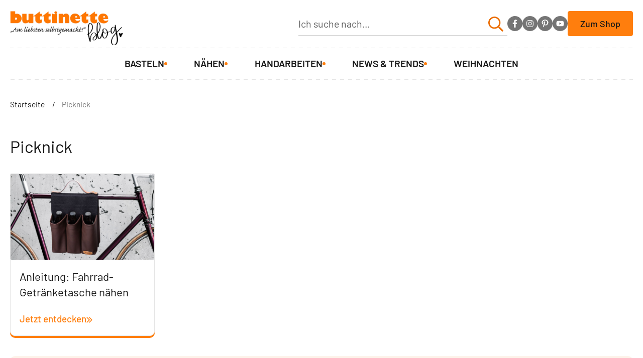

--- FILE ---
content_type: text/html; charset=UTF-8
request_url: https://blog.buttinette.com/tag/picknick/
body_size: 43225
content:

<!doctype html>
<html lang="de">
<head>
	<meta charset="UTF-8">
	<meta name="viewport" content="width=device-width, initial-scale=1, maximum-scale=5, shrink-to-fit=no">
	<meta http-equiv="X-UA-Compatible" content="IE=edge">
	<link rel="profile" href="https://gmpg.org/xfn/11">

	<meta name='robots' content='noindex, follow' />

	<!-- This site is optimized with the Yoast SEO plugin v26.8 - https://yoast.com/product/yoast-seo-wordpress/ -->
	<title>Picknick Archives - buttinette Blog</title>
	<meta property="og:locale" content="de_DE" />
	<meta property="og:type" content="article" />
	<meta property="og:title" content="Picknick Archives - buttinette Blog" />
	<meta property="og:url" content="https://blog.buttinette.com/tag/picknick/" />
	<meta property="og:site_name" content="buttinette Blog" />
	<meta name="twitter:card" content="summary_large_image" />
	<script type="application/ld+json" class="yoast-schema-graph">{"@context":"https://schema.org","@graph":[{"@type":"CollectionPage","@id":"https://blog.buttinette.com/tag/picknick/","url":"https://blog.buttinette.com/tag/picknick/","name":"Picknick Archives - buttinette Blog","isPartOf":{"@id":"https://blog.buttinette.com/#website"},"primaryImageOfPage":{"@id":"https://blog.buttinette.com/tag/picknick/#primaryimage"},"image":{"@id":"https://blog.buttinette.com/tag/picknick/#primaryimage"},"thumbnailUrl":"https://blog.buttinette.com/wp-content/uploads/2025/08/schmuckbild-fahrrad-getraenketasche.jpg","breadcrumb":{"@id":"https://blog.buttinette.com/tag/picknick/#breadcrumb"},"inLanguage":"de"},{"@type":"ImageObject","inLanguage":"de","@id":"https://blog.buttinette.com/tag/picknick/#primaryimage","url":"https://blog.buttinette.com/wp-content/uploads/2025/08/schmuckbild-fahrrad-getraenketasche.jpg","contentUrl":"https://blog.buttinette.com/wp-content/uploads/2025/08/schmuckbild-fahrrad-getraenketasche.jpg","width":600,"height":600,"caption":"Fahrrad-Getränketasche nähen"},{"@type":"BreadcrumbList","@id":"https://blog.buttinette.com/tag/picknick/#breadcrumb","itemListElement":[{"@type":"ListItem","position":1,"name":"Startseite","item":"https://blog.buttinette.com/"},{"@type":"ListItem","position":2,"name":"Picknick"}]},{"@type":"WebSite","@id":"https://blog.buttinette.com/#website","url":"https://blog.buttinette.com/","name":"buttinette Blog","description":"Am liebsten selbstgemacht!","publisher":{"@id":"https://blog.buttinette.com/#organization"},"potentialAction":[{"@type":"SearchAction","target":{"@type":"EntryPoint","urlTemplate":"https://blog.buttinette.com/?s={search_term_string}"},"query-input":{"@type":"PropertyValueSpecification","valueRequired":true,"valueName":"search_term_string"}}],"inLanguage":"de"},{"@type":"Organization","@id":"https://blog.buttinette.com/#organization","name":"buttinette","url":"https://blog.buttinette.com/","logo":{"@type":"ImageObject","inLanguage":"de","@id":"https://blog.buttinette.com/#/schema/logo/image/","url":"https://blog.buttinette.com/wp-content/uploads/2025/09/favicon-new.svg","contentUrl":"https://blog.buttinette.com/wp-content/uploads/2025/09/favicon-new.svg","width":80,"height":80,"caption":"buttinette"},"image":{"@id":"https://blog.buttinette.com/#/schema/logo/image/"}}]}</script>
	<!-- / Yoast SEO plugin. -->


<link rel='stylesheet' id='ausverkaufte_artikel_css-css' href='https://blog.buttinette.com/wp-content/plugins/ausverkaufte_artikel/shares/css/style.css?ver=6.9' type='text/css' media='all' />
<link rel='stylesheet' id='sbi_styles-css' href='https://blog.buttinette.com/wp-content/plugins/instagram-feed/css/sbi-styles.min.css?ver=6.10.0' type='text/css' media='all' />
<style id='classic-theme-styles-inline-css' type='text/css'>
/*! This file is auto-generated */
.wp-block-button__link{color:#fff;background-color:#32373c;border-radius:9999px;box-shadow:none;text-decoration:none;padding:calc(.667em + 2px) calc(1.333em + 2px);font-size:1.125em}.wp-block-file__button{background:#32373c;color:#fff;text-decoration:none}
/*# sourceURL=/wp-includes/css/classic-themes.min.css */
</style>
<link rel='stylesheet' id='theme-styles-css' href='https://blog.buttinette.com/wp-content/themes/buttinette/dist/css/main.css?ver=1.0.0' type='text/css' media='all' />
<link rel='stylesheet' id='borlabs-cookie-custom-css' href='https://blog.buttinette.com/wp-content/cache/borlabs-cookie/1/borlabs-cookie-1-de.css?ver=3.3.23-17' type='text/css' media='all' />
<script src="https://blog.buttinette.com/wp-includes/js/jquery/jquery.min.js?ver=3.7.1" id="jquery-core-js"></script>
<script src="https://blog.buttinette.com/wp-includes/js/jquery/jquery-migrate.min.js?ver=3.4.1" id="jquery-migrate-js"></script>
<script data-no-optimize="1" data-no-minify="1" data-cfasync="false" src="https://blog.buttinette.com/wp-content/cache/borlabs-cookie/1/borlabs-cookie-config-de.json.js?ver=3.3.23-23" id="borlabs-cookie-config-js"></script>
<script data-no-optimize="1" data-no-minify="1" data-cfasync="false" src="https://blog.buttinette.com/wp-content/plugins/borlabs-cookie/assets/javascript/borlabs-cookie-prioritize.min.js?ver=3.3.23" id="borlabs-cookie-prioritize-js"></script>
<script data-borlabs-cookie-script-blocker-ignore>
if ('0' === '1' && ('0' === '1' || '1' === '1')) {
    window['gtag_enable_tcf_support'] = true;
}
window.dataLayer = window.dataLayer || [];
if (typeof gtag !== 'function') {
    function gtag() {
        dataLayer.push(arguments);
    }
}
gtag('set', 'developer_id.dYjRjMm', true);
if ('0' === '1' || '1' === '1') {
    if (window.BorlabsCookieGoogleConsentModeDefaultSet !== true) {
        let getCookieValue = function (name) {
            return document.cookie.match('(^|;)\\s*' + name + '\\s*=\\s*([^;]+)')?.pop() || '';
        };
        let cookieValue = getCookieValue('borlabs-cookie-gcs');
        let consentsFromCookie = {};
        if (cookieValue !== '') {
            consentsFromCookie = JSON.parse(decodeURIComponent(cookieValue));
        }
        let defaultValues = {
            'ad_storage': 'denied',
            'ad_user_data': 'denied',
            'ad_personalization': 'denied',
            'analytics_storage': 'denied',
            'functionality_storage': 'denied',
            'personalization_storage': 'denied',
            'security_storage': 'denied',
            'wait_for_update': 500,
        };
        gtag('consent', 'default', { ...defaultValues, ...consentsFromCookie });
    }
    window.BorlabsCookieGoogleConsentModeDefaultSet = true;
    let borlabsCookieConsentChangeHandler = function () {
        window.dataLayer = window.dataLayer || [];
        if (typeof gtag !== 'function') { function gtag(){dataLayer.push(arguments);} }

        let getCookieValue = function (name) {
            return document.cookie.match('(^|;)\\s*' + name + '\\s*=\\s*([^;]+)')?.pop() || '';
        };
        let cookieValue = getCookieValue('borlabs-cookie-gcs');
        let consentsFromCookie = {};
        if (cookieValue !== '') {
            consentsFromCookie = JSON.parse(decodeURIComponent(cookieValue));
        }

        consentsFromCookie.analytics_storage = BorlabsCookie.Consents.hasConsent('google-analytics') ? 'granted' : 'denied';

        BorlabsCookie.CookieLibrary.setCookie(
            'borlabs-cookie-gcs',
            JSON.stringify(consentsFromCookie),
            BorlabsCookie.Settings.automaticCookieDomainAndPath.value ? '' : BorlabsCookie.Settings.cookieDomain.value,
            BorlabsCookie.Settings.cookiePath.value,
            BorlabsCookie.Cookie.getPluginCookie().expires,
            BorlabsCookie.Settings.cookieSecure.value,
            BorlabsCookie.Settings.cookieSameSite.value
        );
    }
    document.addEventListener('borlabs-cookie-consent-saved', borlabsCookieConsentChangeHandler);
    document.addEventListener('borlabs-cookie-handle-unblock', borlabsCookieConsentChangeHandler);
}
if ('0' === '1') {
    gtag("js", new Date());
    gtag("config", "G-DSWZ1G8E6B", {"anonymize_ip": true});

    (function (w, d, s, i) {
        var f = d.getElementsByTagName(s)[0],
            j = d.createElement(s);
        j.async = true;
        j.src =
            "https://www.googletagmanager.com/gtag/js?id=" + i;
        f.parentNode.insertBefore(j, f);
    })(window, document, "script", "G-DSWZ1G8E6B");
}
</script><link rel="icon" href="https://blog.buttinette.com/wp-content/uploads/2025/09/favicon-new.svg" sizes="32x32" />
<link rel="icon" href="https://blog.buttinette.com/wp-content/uploads/2025/09/favicon-new.svg" sizes="192x192" />
<link rel="apple-touch-icon" href="https://blog.buttinette.com/wp-content/uploads/2025/09/favicon-new.svg" />
<meta name="msapplication-TileImage" content="https://blog.buttinette.com/wp-content/uploads/2025/09/favicon-new.svg" />
<style id='global-styles-inline-css' type='text/css'>
:root{--wp--preset--aspect-ratio--square: 1;--wp--preset--aspect-ratio--4-3: 4/3;--wp--preset--aspect-ratio--3-4: 3/4;--wp--preset--aspect-ratio--3-2: 3/2;--wp--preset--aspect-ratio--2-3: 2/3;--wp--preset--aspect-ratio--16-9: 16/9;--wp--preset--aspect-ratio--9-16: 9/16;--wp--preset--color--black: #000000;--wp--preset--color--cyan-bluish-gray: #abb8c3;--wp--preset--color--white: #ffffff;--wp--preset--color--pale-pink: #f78da7;--wp--preset--color--vivid-red: #cf2e2e;--wp--preset--color--luminous-vivid-orange: #ff6900;--wp--preset--color--luminous-vivid-amber: #fcb900;--wp--preset--color--light-green-cyan: #7bdcb5;--wp--preset--color--vivid-green-cyan: #00d084;--wp--preset--color--pale-cyan-blue: #8ed1fc;--wp--preset--color--vivid-cyan-blue: #0693e3;--wp--preset--color--vivid-purple: #9b51e0;--wp--preset--gradient--vivid-cyan-blue-to-vivid-purple: linear-gradient(135deg,rgb(6,147,227) 0%,rgb(155,81,224) 100%);--wp--preset--gradient--light-green-cyan-to-vivid-green-cyan: linear-gradient(135deg,rgb(122,220,180) 0%,rgb(0,208,130) 100%);--wp--preset--gradient--luminous-vivid-amber-to-luminous-vivid-orange: linear-gradient(135deg,rgb(252,185,0) 0%,rgb(255,105,0) 100%);--wp--preset--gradient--luminous-vivid-orange-to-vivid-red: linear-gradient(135deg,rgb(255,105,0) 0%,rgb(207,46,46) 100%);--wp--preset--gradient--very-light-gray-to-cyan-bluish-gray: linear-gradient(135deg,rgb(238,238,238) 0%,rgb(169,184,195) 100%);--wp--preset--gradient--cool-to-warm-spectrum: linear-gradient(135deg,rgb(74,234,220) 0%,rgb(151,120,209) 20%,rgb(207,42,186) 40%,rgb(238,44,130) 60%,rgb(251,105,98) 80%,rgb(254,248,76) 100%);--wp--preset--gradient--blush-light-purple: linear-gradient(135deg,rgb(255,206,236) 0%,rgb(152,150,240) 100%);--wp--preset--gradient--blush-bordeaux: linear-gradient(135deg,rgb(254,205,165) 0%,rgb(254,45,45) 50%,rgb(107,0,62) 100%);--wp--preset--gradient--luminous-dusk: linear-gradient(135deg,rgb(255,203,112) 0%,rgb(199,81,192) 50%,rgb(65,88,208) 100%);--wp--preset--gradient--pale-ocean: linear-gradient(135deg,rgb(255,245,203) 0%,rgb(182,227,212) 50%,rgb(51,167,181) 100%);--wp--preset--gradient--electric-grass: linear-gradient(135deg,rgb(202,248,128) 0%,rgb(113,206,126) 100%);--wp--preset--gradient--midnight: linear-gradient(135deg,rgb(2,3,129) 0%,rgb(40,116,252) 100%);--wp--preset--font-size--small: 13px;--wp--preset--font-size--medium: 20px;--wp--preset--font-size--large: 36px;--wp--preset--font-size--x-large: 42px;--wp--preset--spacing--20: 0.44rem;--wp--preset--spacing--30: 0.67rem;--wp--preset--spacing--40: 1rem;--wp--preset--spacing--50: 1.5rem;--wp--preset--spacing--60: 2.25rem;--wp--preset--spacing--70: 3.38rem;--wp--preset--spacing--80: 5.06rem;--wp--preset--shadow--natural: 6px 6px 9px rgba(0, 0, 0, 0.2);--wp--preset--shadow--deep: 12px 12px 50px rgba(0, 0, 0, 0.4);--wp--preset--shadow--sharp: 6px 6px 0px rgba(0, 0, 0, 0.2);--wp--preset--shadow--outlined: 6px 6px 0px -3px rgb(255, 255, 255), 6px 6px rgb(0, 0, 0);--wp--preset--shadow--crisp: 6px 6px 0px rgb(0, 0, 0);}:where(.is-layout-flex){gap: 0.5em;}:where(.is-layout-grid){gap: 0.5em;}body .is-layout-flex{display: flex;}.is-layout-flex{flex-wrap: wrap;align-items: center;}.is-layout-flex > :is(*, div){margin: 0;}body .is-layout-grid{display: grid;}.is-layout-grid > :is(*, div){margin: 0;}:where(.wp-block-columns.is-layout-flex){gap: 2em;}:where(.wp-block-columns.is-layout-grid){gap: 2em;}:where(.wp-block-post-template.is-layout-flex){gap: 1.25em;}:where(.wp-block-post-template.is-layout-grid){gap: 1.25em;}.has-black-color{color: var(--wp--preset--color--black) !important;}.has-cyan-bluish-gray-color{color: var(--wp--preset--color--cyan-bluish-gray) !important;}.has-white-color{color: var(--wp--preset--color--white) !important;}.has-pale-pink-color{color: var(--wp--preset--color--pale-pink) !important;}.has-vivid-red-color{color: var(--wp--preset--color--vivid-red) !important;}.has-luminous-vivid-orange-color{color: var(--wp--preset--color--luminous-vivid-orange) !important;}.has-luminous-vivid-amber-color{color: var(--wp--preset--color--luminous-vivid-amber) !important;}.has-light-green-cyan-color{color: var(--wp--preset--color--light-green-cyan) !important;}.has-vivid-green-cyan-color{color: var(--wp--preset--color--vivid-green-cyan) !important;}.has-pale-cyan-blue-color{color: var(--wp--preset--color--pale-cyan-blue) !important;}.has-vivid-cyan-blue-color{color: var(--wp--preset--color--vivid-cyan-blue) !important;}.has-vivid-purple-color{color: var(--wp--preset--color--vivid-purple) !important;}.has-black-background-color{background-color: var(--wp--preset--color--black) !important;}.has-cyan-bluish-gray-background-color{background-color: var(--wp--preset--color--cyan-bluish-gray) !important;}.has-white-background-color{background-color: var(--wp--preset--color--white) !important;}.has-pale-pink-background-color{background-color: var(--wp--preset--color--pale-pink) !important;}.has-vivid-red-background-color{background-color: var(--wp--preset--color--vivid-red) !important;}.has-luminous-vivid-orange-background-color{background-color: var(--wp--preset--color--luminous-vivid-orange) !important;}.has-luminous-vivid-amber-background-color{background-color: var(--wp--preset--color--luminous-vivid-amber) !important;}.has-light-green-cyan-background-color{background-color: var(--wp--preset--color--light-green-cyan) !important;}.has-vivid-green-cyan-background-color{background-color: var(--wp--preset--color--vivid-green-cyan) !important;}.has-pale-cyan-blue-background-color{background-color: var(--wp--preset--color--pale-cyan-blue) !important;}.has-vivid-cyan-blue-background-color{background-color: var(--wp--preset--color--vivid-cyan-blue) !important;}.has-vivid-purple-background-color{background-color: var(--wp--preset--color--vivid-purple) !important;}.has-black-border-color{border-color: var(--wp--preset--color--black) !important;}.has-cyan-bluish-gray-border-color{border-color: var(--wp--preset--color--cyan-bluish-gray) !important;}.has-white-border-color{border-color: var(--wp--preset--color--white) !important;}.has-pale-pink-border-color{border-color: var(--wp--preset--color--pale-pink) !important;}.has-vivid-red-border-color{border-color: var(--wp--preset--color--vivid-red) !important;}.has-luminous-vivid-orange-border-color{border-color: var(--wp--preset--color--luminous-vivid-orange) !important;}.has-luminous-vivid-amber-border-color{border-color: var(--wp--preset--color--luminous-vivid-amber) !important;}.has-light-green-cyan-border-color{border-color: var(--wp--preset--color--light-green-cyan) !important;}.has-vivid-green-cyan-border-color{border-color: var(--wp--preset--color--vivid-green-cyan) !important;}.has-pale-cyan-blue-border-color{border-color: var(--wp--preset--color--pale-cyan-blue) !important;}.has-vivid-cyan-blue-border-color{border-color: var(--wp--preset--color--vivid-cyan-blue) !important;}.has-vivid-purple-border-color{border-color: var(--wp--preset--color--vivid-purple) !important;}.has-vivid-cyan-blue-to-vivid-purple-gradient-background{background: var(--wp--preset--gradient--vivid-cyan-blue-to-vivid-purple) !important;}.has-light-green-cyan-to-vivid-green-cyan-gradient-background{background: var(--wp--preset--gradient--light-green-cyan-to-vivid-green-cyan) !important;}.has-luminous-vivid-amber-to-luminous-vivid-orange-gradient-background{background: var(--wp--preset--gradient--luminous-vivid-amber-to-luminous-vivid-orange) !important;}.has-luminous-vivid-orange-to-vivid-red-gradient-background{background: var(--wp--preset--gradient--luminous-vivid-orange-to-vivid-red) !important;}.has-very-light-gray-to-cyan-bluish-gray-gradient-background{background: var(--wp--preset--gradient--very-light-gray-to-cyan-bluish-gray) !important;}.has-cool-to-warm-spectrum-gradient-background{background: var(--wp--preset--gradient--cool-to-warm-spectrum) !important;}.has-blush-light-purple-gradient-background{background: var(--wp--preset--gradient--blush-light-purple) !important;}.has-blush-bordeaux-gradient-background{background: var(--wp--preset--gradient--blush-bordeaux) !important;}.has-luminous-dusk-gradient-background{background: var(--wp--preset--gradient--luminous-dusk) !important;}.has-pale-ocean-gradient-background{background: var(--wp--preset--gradient--pale-ocean) !important;}.has-electric-grass-gradient-background{background: var(--wp--preset--gradient--electric-grass) !important;}.has-midnight-gradient-background{background: var(--wp--preset--gradient--midnight) !important;}.has-small-font-size{font-size: var(--wp--preset--font-size--small) !important;}.has-medium-font-size{font-size: var(--wp--preset--font-size--medium) !important;}.has-large-font-size{font-size: var(--wp--preset--font-size--large) !important;}.has-x-large-font-size{font-size: var(--wp--preset--font-size--x-large) !important;}
/*# sourceURL=global-styles-inline-css */
</style>
</head>

<body class="archive tag tag-picknick tag-1172 wp-theme-buttinette post-fahrrad-getraenketasche" id="top">
<a class="skip-link screen-reader-text" href="#content">Skip to content</a>

<header class="site-header">
	<div class="site-header__top">
		<div class="container">
							<a href="https://blog.buttinette.com/" class="site-logo no-lazyload" rel="home"
				   aria-label="buttinette Blog">
					<img width="300" height="300" src="[data-uri]" class="attachment-medium size-medium lazyload" alt="buttinette_blog_svg" decoding="async" fetchpriority="high" srcset="" sizes="(max-width: 300px) 100vw, 300px" data-src="https://blog.buttinette.com/wp-content/uploads/2025/10/buttinette_blog_svg.svg" data-srcset="https://blog.buttinette.com/wp-content/uploads//2025/10/buttinette_blog_svg.svg 150w, https://blog.buttinette.com/wp-content/uploads//2025/10/buttinette_blog_svg.svg 300w, https://blog.buttinette.com/wp-content/uploads//2025/10/buttinette_blog_svg.svg 1024w" />				</a>
			
			<div class="top-wrapper">
				
<form class="search-form" id="searchform" role="search" action="https://blog.buttinette.com/">
	<input class="search-form__input" id="s" name="s" type="text" placeholder="Ich suche nach..." required />
	<button class="search-form__submit" type="submit" aria-label="Ich suche nach">
		<svg>
			<use xlink:href="#search"></use>
		</svg>
	</button>
</form>

					<div class="socials">
						<a class="socials__item" href="https://facebook.com/buttinette.gmbh" target="_blank" rel="nofollow" aria-label="facebook">
					<svg class="icon-facebook">
						<use xlink:href="#facebook"></use>
					</svg>
				</a>
			
						<a class="socials__item" href="https://www.instagram.com/buttinettekreativ/" target="_blank" rel="nofollow" aria-label="instagram">
					<svg class="icon-instagram">
						<use xlink:href="#instagram"></use>
					</svg>
				</a>
			
						<a class="socials__item" href="https://de.pinterest.com/buttinette/" target="_blank" rel="nofollow" aria-label="pinterest">
					<svg class="icon-pinterest">
						<use xlink:href="#pinterest"></use>
					</svg>
				</a>
			
						<a class="socials__item" href="https://www.youtube.com/c/buttinetteTV" target="_blank" rel="nofollow" aria-label="youtube">
					<svg class="icon-youtube">
						<use xlink:href="#youtube"></use>
					</svg>
				</a>
			
			</div>

									<a class="btn"
					   href="https://basteln-de.buttinette.com/shop/start?wmn=2025131"
					   target="_self">
						Zum Shop					</a>
							</div>

			<div class="site-header__mob">
				<button class="search-mob">
					<svg>
						<use xlink:href="#search"></use>
					</svg>
				</button>
				<span class="icon-burger hidden-lg-up" role="button"
					  aria-label="Navigation öffnen"><i></i></span>
			</div>
		</div>
	</div>
	<div class="site-header__nav">
		<div class="container-fluid">
			<nav class="main-nav">
				<div class="main-menu__container"><ul id="menu-header" class="main-menu"><li id="menu-item-106" class="menu-item menu-item-type-taxonomy menu-item-object-category menu-item-106 cat-color-green"><a href="https://blog.buttinette.com/basteln/"><div class="category-icon"><img src="https://blog.buttinette.com/wp-content/uploads/2025/08/basteln.svg"/></div>Basteln</a></li>
<li id="menu-item-108" class="menu-item menu-item-type-taxonomy menu-item-object-category menu-item-108 cat-color-blue"><a href="https://blog.buttinette.com/naehen/"><div class="category-icon"><img src="https://blog.buttinette.com/wp-content/uploads/2025/09/nahen.svg"/></div>Nähen</a></li>
<li id="menu-item-107" class="menu-item menu-item-type-taxonomy menu-item-object-category menu-item-107 cat-color-purple"><a href="https://blog.buttinette.com/handarbeiten/"><div class="category-icon"><img src="https://blog.buttinette.com/wp-content/uploads/2025/09/Handarbeiten.svg"/></div>Handarbeiten</a></li>
<li id="menu-item-109" class="menu-item menu-item-type-taxonomy menu-item-object-category menu-item-109 cat-color-yellow"><a href="https://blog.buttinette.com/news-trends/"><div class="category-icon"><img src="https://blog.buttinette.com/wp-content/uploads/2025/09/News.svg"/></div>News &amp; Trends</a></li>
<li id="menu-item-110" class="menu-item menu-item-type-taxonomy menu-item-object-category menu-item-110 cat-color-red"><a href="https://blog.buttinette.com/weihnachten/"><div class="category-icon"><img src="https://blog.buttinette.com/wp-content/uploads/2025/09/Weihnachten.svg"/></div>Weihnachten</a></li>
</ul></div>					<div class="socials">
						<a class="socials__item" href="https://facebook.com/buttinette.gmbh" target="_blank" rel="nofollow" aria-label="facebook">
					<svg class="icon-facebook">
						<use xlink:href="#facebook"></use>
					</svg>
				</a>
			
						<a class="socials__item" href="https://www.instagram.com/buttinettekreativ/" target="_blank" rel="nofollow" aria-label="instagram">
					<svg class="icon-instagram">
						<use xlink:href="#instagram"></use>
					</svg>
				</a>
			
						<a class="socials__item" href="https://de.pinterest.com/buttinette/" target="_blank" rel="nofollow" aria-label="pinterest">
					<svg class="icon-pinterest">
						<use xlink:href="#pinterest"></use>
					</svg>
				</a>
			
						<a class="socials__item" href="https://www.youtube.com/c/buttinetteTV" target="_blank" rel="nofollow" aria-label="youtube">
					<svg class="icon-youtube">
						<use xlink:href="#youtube"></use>
					</svg>
				</a>
			
			</div>
									<a class="btn"
					   href="https://basteln-de.buttinette.com/shop/start?wmn=2025131"
					   target="_self">
						Zum Shop						<svg><use xlink:href="#arrow-up"></use></svg>
					</a>
							</nav>
		</div>
	</div>
</header>

<main class="site-content" id="content">
	<div class="archive-wrapper">
			<div class="breadcrumbs">
		<div class="container">
			<p id="breadcrumbs"><span><span><a href="https://blog.buttinette.com/">Startseite</a></span> <span class="separator">/</span> <span class="breadcrumb_last" aria-current="page">Picknick</span></span></p>		</div>
	</div>
		<div class="container">
			<div class="row">
				<div class="col-lg-9">
					<header class="archive-header">
						<h1 class="page-title h2">Picknick</h1>					</header>
				</div>
			</div>

							<div class="archive-posts">
					
<article class="article article-archive">
	<div class="article__wrapper">
		<a class="article__thumbnail" href="https://blog.buttinette.com/naehen/fahrrad-getraenketasche/">
			<img width="600" height="600" src="[data-uri]" class="img-cover lazyload wp-post-image" alt="Fahrrad-Getränketasche nähen" decoding="async" srcset="" sizes="(max-width: 600px) 100vw, 600px" data-src="https://blog.buttinette.com/wp-content/uploads/2025/08/schmuckbild-fahrrad-getraenketasche.jpg" data-srcset="https://blog.buttinette.com/wp-content/uploads/2025/08/schmuckbild-fahrrad-getraenketasche.jpg 600w, https://blog.buttinette.com/wp-content/uploads/2025/08/schmuckbild-fahrrad-getraenketasche-300x300.jpg 300w, https://blog.buttinette.com/wp-content/uploads/2025/08/schmuckbild-fahrrad-getraenketasche-150x150.jpg 150w" />		</a>
		<div class="article__content">
			<h3 class="article__title"><a href="https://blog.buttinette.com/naehen/fahrrad-getraenketasche/">Anleitung: Fahrrad-Getränketasche nähen</a></h3>

							<a class="article__more" href="https://blog.buttinette.com/naehen/fahrrad-getraenketasche/">
					Jetzt entdecken					<svg>
						<use xlink:href="#quote"></use>
					</svg>
				</a>
					</div>
	</div>
</article>

						
					
												<section class="c-promo">
		<div class="c-promo__wrapper">
			<div class="c-promo__content editor">
				<h1><span style="font-weight: 400">Bastelmaterial, Wolle und Stoffe – für jedes Projekt!</span></h1>
<p><span style="font-weight: 400">Alles drin für deine DIY‑Projekte: Von hochwertiger Wolle über farbenfrohes Bastelmaterial bis zu trendigen Stoffen – in unserem Online‑Shop wirst Du fündig. Lass Dich inspirieren und finde genau das Material, das dein nächstes Werk zum Lieblingsstück macht!</span></p>
<p><a class="btn btn-arrow" href="https://basteln-de.buttinette.com/shop/start?wmn=2025131">Zum buttinette Shop</a></p>
			</div>
							<div class="c-promo__img">
					<img width="300" height="300" src="[data-uri]" class="attachment-medium size-medium lazyload" alt="promo-teaser" decoding="async" loading="lazy" srcset="" sizes="(max-width: 300px) 100vw, 300px" data-src="https://blog.buttinette.com/wp-content/uploads/2025/12/promo-teaser.jpg" data-srcset="https://blog.buttinette.com/wp-content/uploads/2025/12/promo-teaser.jpg 300w, https://blog.buttinette.com/wp-content/uploads/2025/12/promo-teaser-150x150.jpg 150w" />				</div>
					</div>
	</section>
					
				</div>
				
			
		</div>

	</div>


</main><!-- /.site-content -->

<div id="anker-newsletter"></div>
<noscript class="keinJs"><p>Um dich für den Newsletter anzumelden, aktiviere bitte Javascript in deinem Browser</p>
</noscript>
<!--<script type="text/javascript"-->
<!--        src="--><!--"></script>-->
<!--<script type="text/javascript"-->
<!--        src="--><!--"></script>-->
<!--<script type="text/javascript"-->
<!--        src="--><!--"></script>-->

<!--END Scripts-->

<div class="artikel_newsletter_inhalt newsletterSeite">
    <div class="container-fluid">
        <form method="post" action="https://blog.buttinette.com/newsletter-anmelden"
              class="newsletterSeite__body newsletter_formular">
            <svg class="newsletterSeite__icon">
                <use xlink:href="#newsletter"></use>
            </svg>
            <div class="newsletterSeite__top">
                <span class="newsletterSeite__title h2">
                    Keine Anleitungen und Neuigkeiten mehr verpassen!                </span>
                <p class="newsletterSeite__subtitle">
                    Mit unserem Blog-Newsletter bist Du immer auf dem neuesten Stand. <br> Wir informieren Dich 1x im Monat über Neuigkeiten!                </p>
            </div>
            <div class="newsletterSeite__bottom">
                <div class="newsletterSeite__inputs">
                    <div class="hiddenbox">

                        <p class="newsletter_absatz vorname">
                            <input type="text" name="newsletter[user][firstname]"
                                   class="newsletter_eingabeformularfeld validate[required]" title="Vorname (optional)"
                                   placeholder="Vorname (optional)"
                                   value=""/>
                        </p>
                    </div>

                    <div>
                        <p class="newsletter_absatz e-mail">
                            <input type="email" name="newsletter[user][email]" id="whiteboxEmail"
                                   class="validate[required,custom[email]]  newsletter_eingabeformularfeld"
                                   title="E-Mail"
                                   required
                                   placeholder="E-Mail" value=""/>
                        </p>

                        <div id="emailValidationErgebnis"></div>
                    </div>


                </div>

                <input type="hidden" id="emarsys_newsletter_nonce" name="emarsys_newsletter_nonce" value="a4ba1c242f" /><input type="hidden" name="_wp_http_referer" value="/tag/picknick/" />                <input type="hidden" value="1" name="form-submitted"/>
                <div class="hiddenbox jsWorkaround artikel_newsletterbox_informationen">
                    <input type="hidden" name="form_id" value=""/>
                    <input type="hidden" name="newsletter[field][cf_1]" value="0"/>
                </div>
                <label class="newsletter_hinweistext">
                    <input required style="vertical-align: middle;width: 20px;height: 20px;margin: 0 5px 3px 0;"
                           id="newsletter_datenschutz_checkbox" type="checkbox" class="validate[required]"
                           name="newsletter[field][cf_1]" value="1"/>
                    Die von mir angegebenen Daten werden selbstverständlich streng vertraulich behandelt, nicht an
                    Dritte weitergeleitet und ausschließlich von buttinette verarbeitet und genutzt. Ich bin auch damit
                    einverstanden, dass buttinette meine personenbezogenen Daten nutzt, um mich im Rahmen von Produkt-
                        und Serviceinformationen zu kontaktieren. <br><br>
                    <p>
                    Sollte ich den Newsletter-Service nicht mehr nutzen
                    wollen, kann ich mich jederzeit über den Abmeldelink am Ende jedes Newsletters abmelden.</p>
                    <p>
                    Informationen zum Datenschutz finden Sie <a
                            href="https://basteln-de.buttinette.com/shop/service/datenschutz?pdf=true">hier</a></p>
                </label>
                <div id="newsletter_button_bereich" class="nein">
                    <div class="newsletter_button_bereich">
                        <button id="newsletter_sendebutton"
                                class="btn newsletter_submitformularfeld newsletter_manueller_button">
                            Newsletter abonnieren
                        </button>
                    </div>
                </div>
            </div>
        </form>
    </div>
</div>

<footer class="site-footer">
	<div class="container">
		<div class="site-footer__content">
							<a href="https://blog.buttinette.com" class="site-logo" rel="home"
				   aria-label="buttinette Blog">
					<img width="300" height="300" src="[data-uri]" class="attachment-medium size-medium lazyload" alt="buttinette_blog_svg" decoding="async" loading="lazy" srcset="" sizes="(max-width: 300px) 100vw, 300px" data-src="https://blog.buttinette.com/wp-content/uploads/2025/10/buttinette_blog_svg.svg" data-srcset="https://blog.buttinette.com/wp-content/uploads//2025/10/buttinette_blog_svg.svg 150w, https://blog.buttinette.com/wp-content/uploads//2025/10/buttinette_blog_svg.svg 300w, https://blog.buttinette.com/wp-content/uploads//2025/10/buttinette_blog_svg.svg 1024w" />				</a>
										<span>Hier findest Du kreative DIYs, kostenlose Anleitungen, Gewinnspiele und Neuigkeiten rund um die Themen Basteln, Nähen und Handarbeiten!</span>
					</div>

		<div class="site-footer__nav">
			<div class="footer-links__item">
				<span class="footer-links__title">Kategorien</span><div class="footer-links__container"><ul id="menu-kategorien" class="footer-links"><li id="menu-item-34487" class="menu-item menu-item-type-taxonomy menu-item-object-category menu-item-34487"><a href="https://blog.buttinette.com/basteln/">Basteln</a></li>
<li id="menu-item-34488" class="menu-item menu-item-type-taxonomy menu-item-object-category menu-item-34488"><a href="https://blog.buttinette.com/handarbeiten/">Handarbeiten</a></li>
<li id="menu-item-34489" class="menu-item menu-item-type-taxonomy menu-item-object-category menu-item-34489"><a href="https://blog.buttinette.com/naehen/">Nähen</a></li>
<li id="menu-item-34490" class="menu-item menu-item-type-taxonomy menu-item-object-category menu-item-34490"><a href="https://blog.buttinette.com/news-trends/">News &amp; Trends</a></li>
<li id="menu-item-34492" class="menu-item menu-item-type-taxonomy menu-item-object-category menu-item-34492"><a href="https://blog.buttinette.com/weihnachten/">Weihnachten</a></li>
</ul></div>			</div>
			<div class="footer-links__item">
				<span class="footer-links__title">Anderen Ressourcen</span><div class="footer-links__container"><ul id="menu-anderen-ressourcen" class="footer-links"><li id="menu-item-34483" class="menu-item menu-item-type-custom menu-item-object-custom menu-item-34483 external-link"><a href="https://basteln-de.buttinette.com/shop/start?wmn=2025131">Bastelshop</a></li>
<li id="menu-item-34484" class="menu-item menu-item-type-custom menu-item-object-custom menu-item-34484 external-link"><a href="https://fasching-de.buttinette.com/shop/start?wmn=2025131">Karneval Shop</a></li>
<li id="menu-item-34485" class="menu-item menu-item-type-custom menu-item-object-custom menu-item-34485 external-link"><a href="https://www.youtube.com/c/buttinetteTV">buttinette TV</a></li>
<li id="menu-item-34486" class="menu-item menu-item-type-custom menu-item-object-custom menu-item-34486 external-link"><a href="https://basteln-de.buttinette.com/shop/service/kontakt?wmn=2025131">Kontakt</a></li>
</ul></div>			</div>
		</div>

			<div class="socials">
						<a class="socials__item" href="https://facebook.com/buttinette.gmbh" target="_blank" rel="nofollow" aria-label="facebook">
					<svg class="icon-facebook">
						<use xlink:href="#facebook"></use>
					</svg>
				</a>
			
						<a class="socials__item" href="https://www.instagram.com/buttinettekreativ/" target="_blank" rel="nofollow" aria-label="instagram">
					<svg class="icon-instagram">
						<use xlink:href="#instagram"></use>
					</svg>
				</a>
			
						<a class="socials__item" href="https://de.pinterest.com/buttinette/" target="_blank" rel="nofollow" aria-label="pinterest">
					<svg class="icon-pinterest">
						<use xlink:href="#pinterest"></use>
					</svg>
				</a>
			
						<a class="socials__item" href="https://www.youtube.com/c/buttinetteTV" target="_blank" rel="nofollow" aria-label="youtube">
					<svg class="icon-youtube">
						<use xlink:href="#youtube"></use>
					</svg>
				</a>
			
			</div>
	</div>

	<div class="site-footer__copyright">
		<div class="container">
			<div class="copyright-wrapper">
				<div class="copyright-links__container"><ul id="menu-copyright" class="copyright-links"><li id="menu-item-34480" class="menu-item menu-item-type-custom menu-item-object-custom menu-item-34480"><a href="https://basteln-de.buttinette.com/shop/service/datenschutz">Datenschutz</a></li>
<li id="menu-item-34481" class="menu-item menu-item-type-custom menu-item-object-custom menu-item-34481"><a href="https://basteln-de.buttinette.com/shop/service/impressum">Impressum</a></li>
<li id="menu-item-34482" class="borlabs-cookie-preference menu-item menu-item-type-custom menu-item-object-custom menu-item-34482"><a href="#">Cookie Einstellungen</a></li>
</ul></div>				<span>&copy; 2026 buttinette Blog<br />
Alle Preise inkl. gesetzl. MwSt., zzgl. Versandkosten<br />
buttinette Blog - “Am liebsten selbstgemacht!”</span>
			</div>
		</div>
	</div>
</footer>


<svg width="0" height="0" style="position:absolute">
	<symbol id="search" xmlns="http://www.w3.org/2000/svg" viewBox="0 0 512 512">
		<path
			d="M508.5 468.9L387.1 347.5c-2.3-2.3-5.3-3.5-8.5-3.5h-13.2c31.5-36.5 50.6-84 50.6-136C416 93.1 322.9 0 208 0S0 93.1 0 208s93.1 208 208 208c52 0 99.5-19.1 136-50.6v13.2c0 3.2 1.3 6.2 3.5 8.5l121.4 121.4c4.7 4.7 12.3 4.7 17 0l22.6-22.6c4.7-4.7 4.7-12.3 0-17zM208 368c-88.4 0-160-71.6-160-160S119.6 48 208 48s160 71.6 160 160-71.6 160-160 160z"/>
	</symbol>

	<symbol id="arrow-right" viewBox="0 0 31 16" xmlns="http://www.w3.org/2000/svg">
		<path
			d="M30.7071 8.70711C31.0976 8.31658 31.0976 7.68342 30.7071 7.29289L24.3431 0.928932C23.9526 0.538408 23.3195 0.538408 22.9289 0.928932C22.5384 1.31946 22.5384 1.95262 22.9289 2.34315L28.5858 8L22.9289 13.6569C22.5384 14.0474 22.5384 14.6805 22.9289 15.0711C23.3195 15.4616 23.9526 15.4616 24.3431 15.0711L30.7071 8.70711ZM0 8V9H30V8V7H0V8Z"/>
	</symbol>

	<symbol id="arrow-up" viewBox="0 0 17 17" xmlns="http://www.w3.org/2000/svg">
		<path
			d="M16.0718 1.92893C16.0718 1.37665 15.6241 0.928932 15.0718 0.928932L6.07182 0.928932C5.51954 0.928932 5.07182 1.37665 5.07182 1.92893C5.07182 2.48122 5.51954 2.92893 6.07182 2.92893H14.0718V10.9289C14.0718 11.4812 14.5195 11.9289 15.0718 11.9289C15.6241 11.9289 16.0718 11.4812 16.0718 10.9289L16.0718 1.92893ZM0.929688 16.0711L1.63679 16.7782L15.7789 2.63604L15.0718 1.92893L14.3647 1.22183L0.222581 15.364L0.929688 16.0711Z"/>
	</symbol>


	<symbol id="quote" viewBox="0 0 10 10" xmlns="http://www.w3.org/2000/svg">
		<path
			d="M5.00062 9.66669C4.86821 9.66746 4.73856 9.62877 4.62821 9.55557C4.51787 9.48237 4.43182 9.37797 4.38104 9.25567C4.33026 9.13338 4.31706 8.99873 4.3431 8.8689C4.36915 8.73907 4.43327 8.61993 4.52729 8.52669L8.06062 5.00002L4.52729 1.47335C4.41807 1.34582 4.361 1.18177 4.36748 1.01398C4.37396 0.846198 4.44352 0.687039 4.56225 0.568309C4.68098 0.449579 4.84014 0.380025 5.00792 0.373544C5.1757 0.367063 5.33975 0.424134 5.46729 0.533352L9.46729 4.53335C9.59146 4.65826 9.66115 4.82723 9.66115 5.00335C9.66115 5.17948 9.59146 5.34844 9.46729 5.47335L5.46729 9.47335C5.34311 9.59651 5.17552 9.66595 5.00062 9.66669Z"/>
		<path
			d="M1.00062 9.66669C0.868206 9.66746 0.73856 9.62878 0.628213 9.55558C0.517867 9.48238 0.431819 9.37797 0.381041 9.25568C0.330264 9.13338 0.317056 8.99873 0.343102 8.8689C0.369149 8.73907 0.433269 8.61994 0.527289 8.52669L4.06062 5.00002L0.527289 1.47336C0.401753 1.34782 0.331227 1.17756 0.331227 1.00002C0.331227 0.822488 0.401753 0.652224 0.527289 0.526689C0.652824 0.401153 0.823088 0.330627 1.00062 0.330627C1.17816 0.330627 1.34842 0.401153 1.47396 0.526689L5.47396 4.52669C5.59812 4.6516 5.66782 4.82056 5.66782 4.99669C5.66782 5.17281 5.59812 5.34178 5.47396 5.46669L1.47396 9.46669C1.41221 9.52968 1.33858 9.57979 1.25733 9.61412C1.17608 9.64846 1.08883 9.66632 1.00062 9.66669Z"/>
	</symbol>

	<symbol id="arrow-left" xmlns="http://www.w3.org/2000/svg" viewBox="0 0 15 8">
		<path
			d="M.646 3.646a.5.5 0 000 .708l3.182 3.182a.5.5 0 10.708-.708L1.707 4l2.829-2.828a.5.5 0 10-.708-.708L.646 3.646zM15 3.5H1v1h14v-1z"/>
	</symbol>

	<symbol id="DIY" viewBox="0 0 40 40" xmlns="http://www.w3.org/2000/svg">
		<path
			d="M10.7534 34.1831C10.7541 34.3908 10.8376 34.5896 10.9852 34.7357C11.1315 34.8804 11.3288 34.9615 11.5345 34.9615H11.5404C11.5482 34.9614 12.3356 34.9554 12.9323 34.945C14.0294 34.9258 15.006 34.4291 15.6824 33.5466C16.2975 32.7438 16.6362 31.6506 16.6362 30.4684C16.6362 27.7809 15.1175 25.9752 12.857 25.9752H11.5194C11.312 25.9752 11.1131 26.0577 10.9665 26.2046C10.82 26.3514 10.7379 26.5505 10.7383 26.7578C10.7383 26.7578 10.7533 34.1562 10.7534 34.1831ZM12.857 27.5375C14.4915 27.5375 15.0739 29.0515 15.0739 30.4684C15.0739 31.8538 14.3952 33.357 12.9049 33.383C12.7167 33.3863 12.5088 33.3891 12.3129 33.3914C12.31 32.5138 12.3035 28.4478 12.302 27.5375H12.857Z"/>
		<path
			d="M20.0038 34.9615C20.4352 34.9615 20.7849 34.6117 20.7849 34.1803V26.7564C20.7849 26.325 20.4352 25.9752 20.0038 25.9752C19.5724 25.9752 19.2227 26.325 19.2227 26.7564V34.1803C19.2227 34.6117 19.5724 34.9615 20.0038 34.9615Z"/>
		<path
			d="M25.4371 30.6197L25.4283 34.1785C25.4272 34.6099 25.7762 34.9605 26.2076 34.9615H26.2096C26.64 34.9615 26.9896 34.6131 26.9907 34.1823L26.9994 30.6209L29.2255 27.2015C29.4608 26.8399 29.3585 26.356 28.997 26.1206C28.6354 25.8852 28.1515 25.9876 27.9162 26.3491L26.218 28.9578L24.5017 26.3293C24.2658 25.968 23.7817 25.8663 23.4206 26.1024C23.0593 26.3383 22.9577 26.8223 23.1936 27.1836L25.4371 30.6197Z"/>
		<path
			d="M39.2189 20.9385H37.0896L37.0939 15.0777C37.0942 14.6463 36.7447 14.2963 36.3133 14.296C36.313 14.296 36.3129 14.296 36.3127 14.296C35.8815 14.296 35.5319 14.6454 35.5316 15.0766L35.5274 20.9385H33.0277L33.0337 12.528C33.034 12.195 32.8231 11.8985 32.5084 11.7895C32.1938 11.6805 31.8446 11.7828 31.6387 12.0445L24.6737 20.8969V16.8544L35.5401 3.04318L35.5365 8.04631C35.5362 8.47765 35.8857 8.82768 36.3171 8.82799H36.3176C36.7488 8.82799 37.0985 8.47859 37.0988 8.0474L37.1039 0.785608C37.1042 0.452608 36.8933 0.156087 36.5786 0.0470398C36.264 -0.0618511 35.9148 0.0404001 35.7089 0.302082L24.6737 14.3278V6.15673C24.6737 6.0162 24.6358 5.87841 24.5641 5.75764L21.7823 1.0776C21.6415 0.840756 21.3863 0.695542 21.1108 0.695542C20.8353 0.695542 20.5801 0.840678 20.4393 1.0776L17.6575 5.75764C17.5857 5.87841 17.5479 6.01628 17.5479 6.15673V18.5109L11.9077 8.74457C12.717 6.92646 12.6145 4.8516 11.6102 3.11216C10.3241 0.8845 7.84868 -0.309082 5.30349 0.071802C5.0479 0.11 4.82777 0.272164 4.71545 0.505022C4.6032 0.737802 4.61335 1.01112 4.74255 1.23492L6.82031 4.83371L6.1754 6.13509L4.72591 6.04292L2.64816 2.44412C2.51896 2.22033 2.28735 2.07488 2.02965 2.05566C1.77227 2.03707 1.52136 2.14612 1.36045 2.34828C-0.241903 4.36198 -0.446172 7.10253 0.839976 9.33027C1.84429 11.0699 3.58982 12.1961 5.56915 12.4042L10.4978 20.9385H0.78678C0.355356 20.9385 0.00563985 21.2883 0.00563985 21.7196V39.2172C0.00563985 39.6485 0.355356 39.9983 0.78678 39.9983H39.2189C39.6503 39.9983 40 39.6485 40 39.2172V21.7196C40 21.2883 39.6503 20.9385 39.2189 20.9385ZM31.4654 20.9385H26.6288L31.4698 14.7856L31.4654 20.9385ZM23.1115 20.9385H19.1101V8.00678H23.1115V20.9385ZM21.1107 3.00545L23.1114 6.37131V6.44458H19.11V6.37131L21.1107 3.00545ZM6.7147 11.2638C6.58003 11.0307 6.33491 10.8833 6.0658 10.8738C4.44814 10.8167 3.0003 9.94768 2.19291 8.54913C1.43786 7.24126 1.36896 5.6971 1.95287 4.3644L3.58217 7.1865C3.71285 7.41288 3.94821 7.55895 4.20903 7.57543L6.59487 7.72721C6.9085 7.74768 7.20455 7.57661 7.34437 7.29454L8.40586 5.15242C8.52194 4.91815 8.51311 4.64139 8.38243 4.41502L6.75321 1.59299C8.19941 1.75367 9.50212 2.58535 10.2572 3.89322C11.0646 5.29169 11.0934 6.98013 10.334 8.40954C10.2077 8.64739 10.2128 8.93345 10.3475 9.16662L17.1456 20.9384H12.3018L6.7147 11.2638ZM38.4377 38.436H1.56792V22.5008H38.4377V38.436Z"/>
		<path
			d="M36.3222 12.3429C36.7536 12.3429 37.1033 11.9932 37.1033 11.5618C37.1033 11.1304 36.7536 10.7806 36.3222 10.7806C35.8907 10.7806 35.541 11.1304 35.541 11.5618C35.541 11.9932 35.8907 12.3429 36.3222 12.3429Z"/>
	</symbol>

	<symbol id="product-pdf" viewBox="0 0 40 40" xmlns="http://www.w3.org/2000/svg">
		<path
			d="M35.8559 5.54973C35.0503 5.50512 34.2975 6.06816 34.2975 6.91691V12.1628H21.3916L20.8196 10.967C22.1437 9.21145 21.5742 6.61848 19.6503 5.56465L19.691 1.7073C19.7144 -0.519883 16.2836 -0.536445 16.2602 1.67113L16.2195 5.52441C14.2756 6.53668 13.6512 9.12363 14.9365 10.9046L14.3016 12.1628H1.36719C0.613359 12.1628 0 12.7761 0 13.53V38.6065C0 39.3604 0.613359 39.9737 1.36719 39.9737H36.0995C38.2385 39.9737 39.9803 38.2426 39.9991 36.1079C39.9993 36.102 40 36.0963 40 36.0904V9.69387C40 7.40879 38.1409 5.54973 35.8559 5.54973ZM35.4694 6.91691C35.4694 6.72301 35.7136 6.69082 35.8559 6.7216C37.4948 6.7216 38.8281 8.05488 38.8281 9.69379V33.3053C38.1239 32.615 37.1599 32.1887 36.0984 32.1887C35.9459 32.2121 35.4694 32.2553 35.4694 31.9934V6.91691ZM26.0727 24.6634L25.4606 26.3984L18.7301 12.3294C19.1623 12.2286 19.5659 12.0518 19.9248 11.8121L26.0727 24.6634ZM15.8131 11.7686C16.1668 12.0157 16.5663 12.2014 16.9963 12.3113L9.97047 26.2348L9.39516 24.4873L15.8131 11.7686ZM19.8988 17.4877L15.7193 17.4436L17.8539 13.2132L19.8988 17.4877ZM17.432 1.68355C17.4395 0.967383 18.5264 0.998086 18.5191 1.69496L18.4825 5.16402C18.1237 5.10637 17.7555 5.10168 17.3954 5.15074L17.432 1.68355ZM16.1642 6.99785C16.6301 6.54176 17.2755 6.28387 17.927 6.28941C19.2955 6.30387 20.3972 7.42902 20.3828 8.79762C20.3684 10.1574 19.2578 11.2536 17.9012 11.2536C17.8923 11.2536 17.8834 11.2536 17.8745 11.2535C16.5059 11.239 15.4044 10.1139 15.4187 8.74527C15.4257 8.0823 15.6905 7.46168 16.1642 6.99785ZM36.0995 38.8019H1.36719C1.25945 38.8019 1.17188 38.7143 1.17188 38.6066V13.53C1.17188 13.4224 1.25945 13.3347 1.36719 13.3347H13.7102L11.6584 17.4007L9.67906 17.3798C8.92609 17.3664 8.91039 18.5436 9.66672 18.5516L11.0702 18.5664L8.31234 24.0319C8.19492 24.2647 8.17516 24.5292 8.25664 24.7768L9.00508 27.0501C9.27148 27.8593 10.4201 27.9451 10.8038 27.1846L15.1309 18.6093L20.4622 18.6656L24.607 27.3294C24.9727 28.0943 26.1256 28.0354 26.4088 27.2329L27.2047 24.9771C27.2915 24.7311 27.2773 24.466 27.1647 24.2306L24.5229 18.7084L25.9264 18.7232C26.6794 18.7366 26.6951 17.5593 25.9387 17.5514L23.9594 17.5305L21.9521 13.3346H34.2973V31.9935C34.2973 33.0217 35.2252 33.393 36.0982 33.3607C37.6005 33.3607 38.823 34.5806 38.8278 36.0818C38.8232 37.5825 37.6012 38.8019 36.0995 38.8019Z"/>
		<path
			d="M30.689 29.1862H4.7793C4.24078 29.1862 3.80273 29.6242 3.80273 30.1627V35.4752C3.80273 36.0137 4.24078 36.4518 4.7793 36.4518H30.6891C31.2276 36.4518 31.6656 36.0137 31.6656 35.4752V30.1627C31.6655 29.6243 31.2275 29.1862 30.689 29.1862ZM30.4937 35.2799H4.97461V30.358H6.48453V31.407C6.48453 32.1403 7.65641 32.1737 7.65641 31.407V30.358H9.15047V32.1883C9.15047 32.9215 10.3223 32.9549 10.3223 32.1883V30.358H11.8163V31.407C11.8163 32.1403 12.9882 32.1737 12.9882 31.407V30.358H14.4823V32.1883C14.4823 32.9215 15.6541 32.9549 15.6541 32.1883V30.358H17.1482V31.407C17.1482 32.1403 18.3201 32.1737 18.3201 31.407V30.358H19.8141V32.1883C19.8141 32.9215 20.986 32.9549 20.986 32.1883V30.358H22.4801V31.407C22.4801 32.1403 23.652 32.1737 23.652 31.407V30.358H25.1459V32.1883C25.1459 32.9215 26.3178 32.9549 26.3178 32.1883V30.358H27.8119V31.407C27.8119 32.1403 28.9837 32.1737 28.9837 31.407V30.358H30.4937V35.2799Z"/>
	</symbol>

	<symbol id="download" viewBox="0 0 22 21" xmlns="http://www.w3.org/2000/svg">
		<path fill-rule="evenodd" clip-rule="evenodd"
			  d="M11 0.479126C11.4488 0.479126 11.8125 0.842898 11.8125 1.29163V14.1942C11.8125 14.6429 11.4488 15.0067 11 15.0067C10.5512 15.0067 10.1875 14.6429 10.1875 14.1942V1.29163C10.1875 0.842898 10.5512 0.479126 11 0.479126Z"/>
		<path fill-rule="evenodd" clip-rule="evenodd"
			  d="M6.1454 9.92625C6.46227 9.60853 6.97668 9.60782 7.2944 9.92469L10.9999 13.62L14.7053 9.92469C15.023 9.60782 15.5374 9.60853 15.8543 9.92625C16.1712 10.244 16.1705 10.7584 15.8528 11.0753L11.8777 15.0395C11.8778 15.0395 11.8776 15.0396 11.8777 15.0395C11.388 15.5289 10.6161 15.5034 10.1408 15.0577C10.1347 15.052 10.1287 15.0462 10.1228 15.0403L6.14696 11.0753C5.82924 10.7584 5.82852 10.244 6.1454 9.92625Z"/>
		<path fill-rule="evenodd" clip-rule="evenodd"
			  d="M1.25 13.7825C1.69873 13.7825 2.0625 14.1463 2.0625 14.595V16.6425C2.0625 17.8819 3.0727 18.8958 4.32666 18.8958H17.6734C18.9273 18.8958 19.9375 17.8819 19.9375 16.6425V14.595C19.9375 14.1463 20.3012 13.7825 20.75 13.7825C21.1988 13.7825 21.5625 14.1463 21.5625 14.595V16.6425C21.5625 18.7831 19.821 20.5208 17.6734 20.5208H4.32666C2.17896 20.5208 0.4375 18.7831 0.4375 16.6425V14.595C0.4375 14.1463 0.801266 13.7825 1.25 13.7825Z"/>
	</symbol>

	<symbol id="pdf-print" viewBox="0 0 60 60" xmlns="http://www.w3.org/2000/svg">
		<path
			d="M51.2109 15.1172H49.5703V8.78906C49.5703 3.94277 45.6275 0 40.7812 0H19.2188C14.3725 0 10.4297 3.94277 10.4297 8.78906V15.1172H8.78906C3.94277 15.1172 0 19.06 0 23.9062V37.9688C0 42.815 3.94277 46.7578 8.78906 46.7578H10.4297V54.7266C10.4297 57.6343 12.7954 60 15.7031 60H44.2969C47.2046 60 49.5703 57.6343 49.5703 54.7266V46.7578H51.2109C56.0572 46.7578 60 42.815 60 37.9688V23.9062C60 19.06 56.0572 15.1172 51.2109 15.1172ZM13.9453 8.78906C13.9453 5.88129 16.311 3.51562 19.2188 3.51562H40.7812C43.689 3.51562 46.0547 5.88129 46.0547 8.78906V15.1172H13.9453V8.78906ZM46.0547 54.7266C46.0547 55.6958 45.2661 56.4844 44.2969 56.4844H15.7031C14.7339 56.4844 13.9453 55.6958 13.9453 54.7266V37.3828H46.0547V54.7266ZM56.4844 37.9688C56.4844 40.8765 54.1187 43.2422 51.2109 43.2422H49.5703V37.3828H50.625C51.5958 37.3828 52.3828 36.5958 52.3828 35.625C52.3828 34.6542 51.5958 33.8672 50.625 33.8672H9.375C8.40422 33.8672 7.61719 34.6542 7.61719 35.625C7.61719 36.5958 8.40422 37.3828 9.375 37.3828H10.4297V43.2422H8.78906C5.88129 43.2422 3.51562 40.8765 3.51562 37.9688V23.9062C3.51562 20.9985 5.88129 18.6328 8.78906 18.6328H51.2109C54.1187 18.6328 56.4844 20.9985 56.4844 23.9062V37.9688Z"/>
		<path
			d="M34.6875 41.3672H25.3125C24.3417 41.3672 23.5547 42.1542 23.5547 43.125C23.5547 44.0958 24.3417 44.8828 25.3125 44.8828H34.6875C35.6583 44.8828 36.4453 44.0958 36.4453 43.125C36.4453 42.1542 35.6583 41.3672 34.6875 41.3672Z"/>
		<path
			d="M34.6875 48.8672H25.3125C24.3417 48.8672 23.5547 49.6542 23.5547 50.625C23.5547 51.5958 24.3417 52.3828 25.3125 52.3828H34.6875C35.6583 52.3828 36.4453 51.5958 36.4453 50.625C36.4453 49.6542 35.6583 48.8672 34.6875 48.8672Z"/>
		<path
			d="M15 22.6172H9.375C8.40422 22.6172 7.61719 23.4042 7.61719 24.375C7.61719 25.3458 8.40422 26.1328 9.375 26.1328H15C15.9708 26.1328 16.7578 25.3458 16.7578 24.375C16.7578 23.4042 15.9708 22.6172 15 22.6172Z"/>
	</symbol>

	<symbol id="star" viewBox="0 0 37 36" xmlns="http://www.w3.org/2000/svg">
		<path fill-rule="evenodd" clip-rule="evenodd"
			  d="M18.5007 0.083313C28.389 0.083313 36.4173 8.11165 36.4173 18C36.4173 27.8883 28.389 35.9166 18.5007 35.9166C8.61232 35.9166 0.583984 27.8883 0.583984 18C0.583984 8.11165 8.61232 0.083313 18.5007 0.083313ZM18.5007 5.08331C11.3723 5.08331 5.58398 10.8716 5.58398 18C5.58398 25.1283 11.3723 30.9166 18.5007 30.9166C25.629 30.9166 31.4173 25.1283 31.4173 18C31.4173 10.8716 25.629 5.08331 18.5007 5.08331ZM18.5007 7.58331C24.249 7.58331 28.9173 12.2516 28.9173 18C28.9173 23.7483 24.249 28.4166 18.5007 28.4166C12.7523 28.4166 8.08398 23.7483 8.08398 18C8.08398 12.2516 12.7523 7.58331 18.5007 7.58331ZM13.9173 14.875C13.9173 15.795 14.664 16.5416 15.584 16.5416C16.504 16.5416 17.2507 15.795 17.2507 14.875C17.2507 13.955 16.504 13.2083 15.584 13.2083C14.664 13.2083 13.9173 13.955 13.9173 14.875ZM19.7507 21.125C19.7507 22.045 20.4973 22.7916 21.4173 22.7916C22.3373 22.7916 23.084 22.045 23.084 21.125C23.084 20.205 22.3373 19.4583 21.4173 19.4583C20.4973 19.4583 19.7507 20.205 19.7507 21.125ZM13.9173 21.125C13.9173 22.045 14.664 22.7916 15.584 22.7916C16.504 22.7916 17.2507 22.045 17.2507 21.125C17.2507 20.205 16.504 19.4583 15.584 19.4583C14.664 19.4583 13.9173 20.205 13.9173 21.125ZM19.7507 14.875C19.7507 15.795 20.4973 16.5416 21.4173 16.5416C22.3373 16.5416 23.084 15.795 23.084 14.875C23.084 13.955 22.3373 13.2083 21.4173 13.2083C20.4973 13.2083 19.7507 13.955 19.7507 14.875Z"
		/>
	</symbol>

	<symbol id="star-empty" viewBox="0 0 37 36" xmlns="http://www.w3.org/2000/svg">
		<path fill-rule="evenodd" clip-rule="evenodd"
			  d="M19.75 21.125C19.75 20.205 20.4967 19.4583 21.4167 19.4583C22.3367 19.4583 23.0833 20.205 23.0833 21.125C23.0833 22.045 22.3367 22.7916 21.4167 22.7916C20.4967 22.7916 19.75 22.045 19.75 21.125Z"/>
		<path fill-rule="evenodd" clip-rule="evenodd"
			  d="M13.918 21.125C13.918 20.205 14.6646 19.4583 15.5846 19.4583C16.5046 19.4583 17.2513 20.205 17.2513 21.125C17.2513 22.045 16.5046 22.7916 15.5846 22.7916C14.6646 22.7916 13.918 22.045 13.918 21.125Z"/>
		<path fill-rule="evenodd" clip-rule="evenodd"
			  d="M19.75 14.875C19.75 13.955 20.4967 13.2083 21.4167 13.2083C22.3367 13.2083 23.0833 13.955 23.0833 14.875C23.0833 15.795 22.3367 16.5416 21.4167 16.5416C20.4967 16.5416 19.75 15.795 19.75 14.875Z"/>
		<path fill-rule="evenodd" clip-rule="evenodd"
			  d="M13.918 14.875C13.918 13.955 14.6646 13.2083 15.5846 13.2083C16.5046 13.2083 17.2513 13.955 17.2513 14.875C17.2513 15.795 16.5046 16.5416 15.5846 16.5416C14.6646 16.5416 13.918 15.795 13.918 14.875Z"/>
		<path fill-rule="evenodd" clip-rule="evenodd"
			  d="M18.5007 0.083313C28.389 0.083313 36.4173 8.11165 36.4173 18C36.4173 27.8883 28.389 35.9166 18.5007 35.9166C8.61232 35.9166 0.583984 27.8883 0.583984 18C0.583984 8.11165 8.61232 0.083313 18.5007 0.083313ZM18.5007 2.58331C9.99232 2.58331 3.08398 9.49165 3.08398 18C3.08398 26.5083 9.99232 33.4166 18.5007 33.4166C27.009 33.4166 33.9173 26.5083 33.9173 18C33.9173 9.49165 27.009 2.58331 18.5007 2.58331Z"/>
		<path fill-rule="evenodd" clip-rule="evenodd"
			  d="M18.5007 5.08331C25.629 5.08331 31.4173 10.8716 31.4173 18C31.4173 25.1283 25.629 30.9166 18.5007 30.9166C11.3723 30.9166 5.58398 25.1283 5.58398 18C5.58398 10.8716 11.3723 5.08331 18.5007 5.08331ZM18.5007 7.58331C12.7523 7.58331 8.08398 12.2516 8.08398 18C8.08398 23.7483 12.7523 28.4166 18.5007 28.4166C24.249 28.4166 28.9173 23.7483 28.9173 18C28.9173 12.2516 24.249 7.58331 18.5007 7.58331Z"/>
	</symbol>

	<symbol id="good" viewBox="0 0 40 40" xmlns="http://www.w3.org/2000/svg">
		<path
			d="M20 36.8755C15.4925 36.8755 11.2548 35.1201 8.06758 31.9329C4.88031 28.7455 3.125 24.5079 3.125 20.0005C3.125 16.1365 4.46438 12.3601 6.89625 9.36678C9.2932 6.41654 12.6455 4.34178 16.3359 3.52451C16.7573 3.43131 17.1743 3.69717 17.2677 4.11842C17.3609 4.53974 17.0951 4.95678 16.6737 5.05014C9.72844 6.58803 4.6875 12.8755 4.6875 20.0005C4.6875 28.4438 11.5566 35.313 20 35.313C28.4434 35.313 35.3125 28.4438 35.3125 20.0005C35.3125 12.8756 30.2716 6.58803 23.3262 5.05006C22.905 4.95678 22.6391 4.53967 22.7323 4.11834C22.8256 3.69701 23.2427 3.43139 23.6641 3.52443C27.3545 4.3417 30.7068 6.41654 33.1038 9.3667C35.5356 12.3601 36.875 16.1365 36.875 20.0005C36.875 24.5079 35.1197 28.7456 31.9324 31.9329C28.7452 35.1201 24.5075 36.8755 20 36.8755Z"/>
		<path
			d="M20 4.6875C19.7945 4.6875 19.593 4.60391 19.4477 4.45852C19.3023 4.31328 19.2188 4.11172 19.2188 3.90625C19.2188 3.70078 19.3023 3.49922 19.4477 3.35391C19.593 3.20859 19.7945 3.125 20 3.125C20.2055 3.125 20.407 3.20852 20.5523 3.35391C20.6977 3.4993 20.7812 3.70078 20.7812 3.90625C20.7812 4.11172 20.6977 4.31328 20.5523 4.45852C20.407 4.60383 20.2055 4.6875 20 4.6875Z"/>
		<path
			d="M20 30.1562C16.0368 30.1562 12.8125 26.932 12.8125 22.9688C12.8125 22.5373 13.1623 22.1875 13.5938 22.1875H26.4062C26.8377 22.1875 27.1875 22.5373 27.1875 22.9688C27.1875 26.9319 23.9632 30.1562 20 30.1562ZM14.4291 23.75C14.8105 26.4832 17.1634 28.5938 20 28.5938C22.8366 28.5938 25.1895 26.4832 25.5709 23.75H14.4291Z"/>
		<path
			d="M16.0945 16.8754C15.663 16.8754 15.3132 16.5255 15.3132 16.0941C15.3132 15.1822 14.5714 14.4404 13.6595 14.4404C12.7477 14.4404 12.0059 15.1822 12.0059 16.0941C12.0059 16.5255 11.6561 16.8754 11.2246 16.8754C10.7931 16.8754 10.4434 16.5255 10.4434 16.0941C10.4434 14.3207 11.8861 12.8779 13.6595 12.8779C15.433 12.8779 16.8757 14.3207 16.8757 16.0941C16.8757 16.5255 16.5259 16.8754 16.0945 16.8754Z"/>
		<path
			d="M28.776 16.8754C28.3445 16.8754 27.9948 16.5255 27.9948 16.0941C27.9948 15.1822 27.2529 14.4404 26.3411 14.4404C25.4293 14.4404 24.6875 15.1822 24.6875 16.0941C24.6875 16.5255 24.3377 16.8754 23.9062 16.8754C23.4748 16.8754 23.125 16.5255 23.125 16.0941C23.125 14.3207 24.5677 12.8779 26.3412 12.8779C28.1146 12.8779 29.5573 14.3207 29.5573 16.0941C29.5573 16.5255 29.2075 16.8754 28.776 16.8754Z"/>
		<path
			d="M3.61326 7.22656C3.41334 7.22656 3.21334 7.15023 3.06084 6.99773L0.228809 4.1657C-0.0762695 3.86063 -0.0762695 3.36594 0.228809 3.06078L3.06084 0.22875C3.36592 -0.07625 3.86061 -0.07625 4.16576 0.22875L6.99779 3.06078C7.30287 3.36586 7.30287 3.86055 6.99779 4.1657L4.16576 6.99773C4.01318 7.15023 3.81318 7.22656 3.61326 7.22656ZM1.88607 3.61328L3.61326 5.34039L5.34045 3.61328L3.61326 1.88609L1.88607 3.61328Z"/>
		<path
			d="M36.3867 40C36.1868 40 35.9868 39.9237 35.8343 39.7712L33.0022 36.9391C32.6972 36.6341 32.6972 36.1394 33.0022 35.8342L35.8343 33.0022C36.1394 32.6972 36.634 32.6972 36.9392 33.0022L39.7712 35.8342C40.0763 36.1393 40.0763 36.634 39.7712 36.9391L36.9392 39.7712C36.7866 39.9237 36.5866 40 36.3867 40ZM34.6595 36.3867L36.3867 38.1138L38.1139 36.3867L36.3867 34.6596L34.6595 36.3867Z"/>
	</symbol>

	<symbol id="bad" viewBox="0 0 34 34" xmlns="http://www.w3.org/2000/svg">
		<path
			d="M16.9988 0C7.62566 0 0 7.62566 0 17C0 26.374 7.62566 34 16.9988 34C26.372 34 33.9977 26.374 33.9977 17C33.9977 7.62566 26.372 0 16.9988 0ZM16.9988 32.2768C8.57457 32.2768 1.72086 25.4243 1.72086 17C1.72086 8.57573 8.57457 1.72318 16.9988 1.72318C25.4231 1.72318 32.2768 8.57573 32.2768 17C32.2768 25.4243 25.4231 32.2768 16.9988 32.2768Z"/>
		<path
			d="M16.9981 21.9336C14.6537 21.9336 12.4108 23.0556 10.9987 24.9345C10.7135 25.3147 10.7896 25.8548 11.1698 26.1384C11.5496 26.4262 12.089 26.3505 12.3749 25.9684C13.4633 24.5207 15.1915 23.6568 16.9981 23.6568C18.8044 23.6568 20.5322 24.5203 21.6206 25.9684C21.7898 26.1933 22.0483 26.313 22.3091 26.313C22.4891 26.313 22.6707 26.2562 22.8256 26.1388C23.2058 25.8552 23.2819 25.315 22.9968 24.9349C21.585 23.056 19.3426 21.9336 16.9981 21.9336Z"/>
		<path
			d="M12.6331 15.304C12.3924 14.8921 11.8673 14.7492 11.4551 14.9972C9.50821 16.1382 8.13043 15.5857 8.05664 15.5563C7.62816 15.3651 7.12203 15.5544 6.92459 15.9828C6.726 16.4136 6.91532 16.9263 7.34689 17.1238C7.39518 17.147 8.03848 17.4329 9.05732 17.4329C9.92084 17.4329 11.0548 17.2269 12.326 16.4809C12.7359 16.2413 12.8738 15.7136 12.6331 15.304Z"/>
		<path
			d="M25.9453 15.5577C25.8881 15.5785 24.5057 16.1461 22.5465 14.9986C22.1346 14.7529 21.6088 14.8958 21.3685 15.3054C21.1278 15.7153 21.2657 16.2427 21.6752 16.4823C22.946 17.2283 24.0796 17.4343 24.9431 17.4343C25.9623 17.4343 26.6052 17.1483 26.6535 17.1252C27.0805 16.9297 27.2655 16.4274 27.075 15.9966C26.885 15.5681 26.3777 15.3684 25.9453 15.5577Z"/>
	</symbol>

	<symbol id="rating" viewBox="0 0 40 38" xmlns="http://www.w3.org/2000/svg">
		<path
			d="M26.5236 4.70695C26.4823 4.5802 26.4064 4.46751 26.3045 4.3816C26.2025 4.29569 26.0786 4.23998 25.9467 4.22076L22.2803 3.6882L20.6404 0.365717C20.5747 0.254329 20.481 0.162008 20.3687 0.0978707C20.2564 0.0337339 20.1293 0 20 0C19.8707 0 19.7436 0.0337339 19.6313 0.0978707C19.519 0.162008 19.4254 0.254329 19.3596 0.365717L17.7197 3.6882L14.0534 4.22079C13.9225 4.24165 13.8 4.29826 13.6992 4.38436C13.5985 4.47046 13.5235 4.58271 13.4825 4.70872C13.4416 4.83474 13.4362 4.96962 13.467 5.0985C13.4978 5.22738 13.5636 5.34524 13.6572 5.43908L16.3107 8.02561L15.6842 11.6776C15.6617 11.809 15.6763 11.9441 15.7266 12.0676C15.7768 12.1911 15.8606 12.298 15.9684 12.3764C16.0763 12.4547 16.2039 12.5013 16.3369 12.5109C16.4698 12.5205 16.6028 12.4927 16.7208 12.4306L20 10.7063L23.2792 12.4306C23.3972 12.4927 23.5302 12.5205 23.6632 12.5109C23.7962 12.5014 23.9238 12.4548 24.0316 12.3764C24.1395 12.298 24.2233 12.1911 24.2735 12.0676C24.3237 11.9441 24.3384 11.809 24.3158 11.6776L23.6894 8.02557L26.3429 5.43903C26.4382 5.34597 26.5057 5.22811 26.5376 5.09875C26.5695 4.9694 26.5647 4.83369 26.5236 4.70695ZM22.4233 7.26455C22.3405 7.34547 22.2786 7.44529 22.2429 7.55543C22.2071 7.66558 22.1987 7.78275 22.2183 7.89688L22.6633 10.4925L20.3328 9.26686C20.2301 9.213 20.1159 9.18486 20 9.18486C19.8841 9.18486 19.7699 9.213 19.6673 9.26686L17.3368 10.4925L17.7818 7.89686C17.8013 7.78274 17.7929 7.66556 17.7572 7.55542C17.7214 7.44527 17.6595 7.34545 17.5767 7.26453L15.6912 5.42647L18.2966 5.04804C18.4112 5.03144 18.5201 4.98716 18.6138 4.91904C18.7075 4.85092 18.7832 4.76101 18.8344 4.65707L20 2.29586L21.1656 4.65708C21.2168 4.76102 21.2925 4.85094 21.3862 4.91906C21.4799 4.98718 21.5888 5.03145 21.7035 5.04806L24.3088 5.42649L22.4233 7.26455Z"/>
		<path
			d="M39.965 7.62981C39.9237 7.50305 39.8478 7.39036 39.7459 7.30445C39.6439 7.21854 39.52 7.16283 39.3881 7.14361L35.7217 6.61103L34.0818 3.28857C34.0161 3.17718 33.9224 3.08486 33.8101 3.02072C33.6978 2.95659 33.5707 2.92285 33.4414 2.92285C33.3121 2.92285 33.185 2.95659 33.0727 3.02072C32.9604 3.08486 32.8668 3.17718 32.801 3.28857L31.1611 6.61103L27.4948 7.14361C27.3639 7.16448 27.2414 7.22108 27.1406 7.30718C27.0399 7.39328 26.9649 7.50553 26.9239 7.63154C26.883 7.75756 26.8776 7.89244 26.9084 8.02132C26.9392 8.1502 27.005 8.26806 27.0986 8.3619L29.7521 10.9484L29.1256 14.6005C29.1031 14.7319 29.1177 14.867 29.1679 14.9904C29.2182 15.1139 29.3019 15.2209 29.4098 15.2992C29.5177 15.3776 29.6453 15.4242 29.7783 15.4338C29.9112 15.4434 30.0442 15.4156 30.1622 15.3535L33.4414 13.6292L36.7206 15.3535C36.8386 15.4155 36.9716 15.4433 37.1046 15.4338C37.2375 15.4242 37.3652 15.3776 37.473 15.2992C37.5809 15.2209 37.6646 15.1139 37.7149 14.9904C37.7651 14.8669 37.7798 14.7318 37.7572 14.6005L37.1308 10.9484L39.7843 8.36193C39.8796 8.26885 39.9471 8.15099 39.979 8.02162C40.0109 7.89226 40.0061 7.75655 39.965 7.62981ZM35.8647 10.1874C35.7819 10.2683 35.72 10.3681 35.6842 10.4783C35.6485 10.5884 35.6401 10.7056 35.6596 10.8197L36.1047 13.4153L33.7741 12.1897C33.6715 12.1359 33.5573 12.1077 33.4414 12.1077C33.3255 12.1077 33.2113 12.1359 33.1087 12.1897L30.7781 13.4153L31.2231 10.8197C31.2427 10.7056 31.2342 10.5884 31.1985 10.4783C31.1628 10.3681 31.1009 10.2683 31.018 10.1874L29.1325 8.34934L31.7379 7.97091C31.8526 7.95431 31.9615 7.91003 32.0552 7.84191C32.1489 7.77379 32.2246 7.68387 32.2757 7.57993L33.4413 5.21871L34.607 7.57993C34.6581 7.68387 34.7338 7.77379 34.8275 7.84191C34.9212 7.91003 35.0301 7.95431 35.1448 7.97091L37.7502 8.34934L35.8647 10.1874Z"/>
		<path
			d="M2.52662 15.2991C2.63446 15.3776 2.76214 15.4243 2.89517 15.4339C3.02821 15.4435 3.16127 15.4157 3.27928 15.3535L6.55849 13.6291L9.8377 15.3535C9.95568 15.4155 10.0887 15.4433 10.2216 15.4338C10.3546 15.4242 10.4822 15.3776 10.5901 15.2992C10.6979 15.2209 10.7817 15.1139 10.8319 14.9904C10.8822 14.8669 10.8968 14.7318 10.8743 14.6004L10.2478 10.9484L12.9014 8.36192C12.9949 8.26807 13.0607 8.15021 13.0916 8.02133C13.1224 7.89245 13.117 7.75756 13.076 7.63155C13.035 7.50553 12.96 7.39329 12.8593 7.30719C12.7586 7.2211 12.636 7.1645 12.5051 7.14365L8.83879 6.61102L7.19884 3.28856C7.13312 3.17718 7.03949 3.08486 6.92719 3.02072C6.81489 2.95659 6.6878 2.92285 6.55847 2.92285C6.42915 2.92285 6.30206 2.95659 6.18975 3.02072C6.07745 3.08486 5.98382 3.17718 5.9181 3.28856L4.27815 6.61102L0.611795 7.1436C0.479884 7.16273 0.355956 7.21839 0.254027 7.30427C0.152097 7.39016 0.0762329 7.50286 0.0350134 7.62961C-0.00620623 7.75637 -0.0111366 7.89213 0.0207799 8.02155C0.0526963 8.15096 0.120186 8.26886 0.215617 8.36192L2.86912 10.9484L2.24268 14.6004C2.22014 14.7318 2.23478 14.8668 2.28496 14.9903C2.33513 15.1137 2.41884 15.2207 2.52662 15.2991ZM2.24969 8.34933L4.85506 7.9709C4.96972 7.9543 5.0786 7.91002 5.1723 7.8419C5.26601 7.77378 5.34171 7.68387 5.39287 7.57993L6.55849 5.2187L7.72411 7.57993C7.77528 7.68387 7.85098 7.77378 7.94469 7.8419C8.03839 7.91002 8.14727 7.9543 8.26193 7.9709L10.8673 8.34933L8.9818 10.1874C8.89898 10.2683 8.83705 10.3681 8.80132 10.4783C8.7656 10.5884 8.75716 10.7056 8.77672 10.8197L9.22177 13.4153C9.00984 13.3442 6.73935 12.0143 6.55851 12.1077C6.38332 12.0123 4.09543 13.347 3.89522 13.4153L4.34023 10.8197C4.35979 10.7056 4.35135 10.5884 4.31563 10.4783C4.27991 10.3681 4.21797 10.2683 4.13515 10.1874L2.24969 8.34933Z"/>
		<path
			d="M19.9996 37.3176C22.8403 37.3145 25.5638 36.1846 27.5725 34.1759C29.5811 32.1673 30.711 29.4438 30.7141 26.6031C30.1256 12.3893 9.87145 12.3935 9.28516 26.6032C9.28828 29.4439 10.4181 32.1673 12.4268 34.176C14.4355 36.1846 17.1589 37.3145 19.9996 37.3176ZM19.9996 17.3176C22.4615 17.3203 24.8217 18.2995 26.5625 20.0403C28.3034 21.781 29.2826 24.1412 29.2855 26.6031C28.7752 38.922 11.2222 38.9184 10.7138 26.603C10.7166 24.1412 11.6959 21.781 13.4367 20.0402C15.1775 18.2995 17.5378 17.3203 19.9996 17.3176Z"/>
		<path
			d="M15.3694 29.3909C15.3031 29.4572 15.2505 29.536 15.2145 29.6226C15.1786 29.7093 15.1602 29.8021 15.1602 29.8959C15.1602 29.9897 15.1786 30.0826 15.2145 30.1693C15.2505 30.2559 15.3031 30.3347 15.3694 30.401C16.598 31.6276 18.2631 32.3165 19.9991 32.3165C21.7351 32.3165 23.4002 31.6276 24.6288 30.401C24.7627 30.267 24.838 30.0854 24.838 29.8959C24.838 29.7065 24.7627 29.5249 24.6288 29.3909C24.4948 29.257 24.3132 29.1817 24.1238 29.1817C23.9343 29.1817 23.7527 29.257 23.6187 29.3909C22.6549 30.3437 21.3543 30.878 19.9991 30.878C18.6439 30.878 17.3433 30.3436 16.3795 29.3909C16.3132 29.3245 16.2344 29.2719 16.1478 29.236C16.0611 29.2001 15.9682 29.1816 15.8744 29.1816C15.7806 29.1816 15.6878 29.2001 15.6011 29.236C15.5145 29.2719 15.4357 29.3246 15.3694 29.3909Z"/>
		<path
			d="M14.9993 24.8173H17.4994C17.6864 24.8136 17.8645 24.7368 17.9955 24.6032C18.1265 24.4696 18.1999 24.29 18.1999 24.1029C18.1999 23.9159 18.1265 23.7363 17.9955 23.6027C17.8645 23.4692 17.6864 23.3923 17.4993 23.3887H14.9993C14.8123 23.3923 14.6342 23.4692 14.5032 23.6027C14.3722 23.7363 14.2988 23.9159 14.2988 24.103C14.2988 24.29 14.3722 24.4696 14.5032 24.6032C14.6342 24.7368 14.8123 24.8136 14.9993 24.8173Z"/>
		<path
			d="M22.4993 24.8173H24.9994C25.1864 24.8136 25.3645 24.7368 25.4955 24.6032C25.6265 24.4696 25.6999 24.29 25.6999 24.1029C25.6999 23.9159 25.6265 23.7363 25.4955 23.6027C25.3645 23.4692 25.1864 23.3923 24.9993 23.3887H22.4993C22.3123 23.3923 22.1342 23.4692 22.0032 23.6027C21.8722 23.7363 21.7988 23.9159 21.7988 24.103C21.7988 24.29 21.8722 24.4696 22.0032 24.6032C22.1342 24.7368 22.3123 24.8136 22.4993 24.8173Z"/>
	</symbol>


	<symbol id="like" viewBox="0 0 38 36" xmlns="http://www.w3.org/2000/svg">
		<path
			d="M37.307 19.4845L35.3212 30.0648C35.032 31.6041 34.4343 32.9405 33.5937 33.93C32.5732 35.1298 31.2468 35.7643 29.7571 35.7643H16.2821C15.8538 35.7643 15.4366 35.7128 15.0356 35.6153V13.262C18.6449 9.43563 22.1045 4.56547 23.5703 1.01016C23.7633 0.541953 24.2194 0.236328 24.7258 0.236328C26.9523 0.236328 28.6358 1.16391 29.4672 2.84812C30.2047 4.34336 30.2289 6.35117 29.5365 8.65477C29.0834 10.1639 28.3396 11.7491 27.3514 13.3243H31.7435C33.4038 13.3243 35.113 14.1418 36.2053 15.4576C37.1822 16.635 37.5734 18.0649 37.307 19.4845ZM9.58016 12.6201H4.22852C2.23391 12.6201 0.611328 14.2427 0.611328 16.2372V32.1472C0.611328 34.1415 2.23391 35.7644 4.22852 35.7644H9.58016C10.8002 35.7644 11.8804 35.1564 12.5357 34.228V14.1563C11.8806 13.2277 10.8003 12.6201 9.58016 12.6201Z"/>
	</symbol>


	<symbol id="product-category" viewBox="0 0 34 40" xmlns="http://www.w3.org/2000/svg">
		<path
			d="M12.069 26.6976C10.2783 26.094 8.65849 26.1813 7.25466 26.9566C5.91818 27.6949 4.76755 29.076 3.83466 31.0614C3.33302 32.1293 3.2706 33.2183 3.65435 34.2105C4.00162 35.1086 4.68365 35.8359 5.57474 36.2586C6.06959 36.4933 6.62685 36.6248 7.20263 36.6248C8.62232 36.6247 10.1527 35.824 11.1253 33.7933L13.2493 29.3564C13.589 28.6487 13.4951 28.1083 13.3564 27.7796C13.1478 27.2852 12.7026 26.9111 12.069 26.6976ZM12.1926 28.8499L10.0683 33.2873C9.0424 35.4295 7.32443 35.7915 6.07701 35.1999C4.90177 34.6426 4.11857 33.2133 4.89537 31.5597C6.17865 28.8283 7.80974 27.4793 9.84857 27.4793C10.4303 27.4793 11.0453 27.5891 11.6948 27.808C11.9967 27.9097 12.2033 28.0613 12.2766 28.235C12.3422 28.3904 12.314 28.597 12.1926 28.8499Z"/>
		<path
			d="M33.7556 33.1979C33.6661 30.2775 32.1828 27.2604 29.8844 25.3239C28.3883 24.0633 25.8656 22.6647 22.3407 23.1603C21.16 23.3267 20.6299 23.0304 20.082 21.8928L22.6502 16.4329C22.7879 16.14 22.6622 15.7911 22.3693 15.6534C22.0765 15.5158 21.7275 15.6415 21.5897 15.9342L19.4286 20.5285L17.6222 16.7552L24.581 2.21395L25.0229 1.28809C25.174 1.44005 25.3897 1.73474 25.5851 2.20294C25.8663 2.87645 26.6572 5.34364 25.0293 8.80911L22.724 13.6373C22.5846 13.9293 22.7083 14.279 23.0003 14.4184C23.2923 14.5578 23.6421 14.4341 23.7815 14.1422L26.0885 9.31059C28.2919 4.6195 26.7697 0.771454 25.37 0.109188C24.8497 -0.136906 24.3182 0.0436412 24.0777 0.548094L23.5236 1.7088L16.9725 15.3983L10.4749 1.82661L9.92036 0.662547C9.6795 0.158485 9.14825 -0.021515 8.62857 0.224813C7.22935 0.887626 5.70818 4.73583 7.91326 9.42848L10.0972 14.0072C10.2364 14.2993 10.5862 14.4232 10.8783 14.2839C11.1704 14.1446 11.2942 13.7949 11.1549 13.5029L8.97239 8.92716C7.34318 5.45997 8.13294 2.99286 8.41388 2.31934C8.60904 1.8513 8.8245 1.55638 8.97552 1.40411L9.41739 2.33153L19.019 22.3863C19.1159 22.5887 19.2166 22.7746 19.3219 22.9443L16.3642 24.4236L12.3098 15.9225C12.1705 15.6304 11.8208 15.5063 11.5287 15.6458C11.2366 15.7851 11.1127 16.1347 11.252 16.4268L13.8596 21.8943C13.3324 22.9339 12.7986 23.2045 11.6572 23.0454C8.13224 22.5496 5.60833 23.949 4.11193 25.2104C1.81458 27.1468 0.33263 30.1627 0.244505 33.0808C0.155598 35.9933 2.63544 38.8926 5.89013 39.6815C6.44786 39.8167 6.99458 39.883 7.52583 39.883C10.0465 39.883 12.2148 38.3899 13.5088 35.6779L16.9719 28.4202L20.4891 35.7949C21.7833 38.5071 23.9516 40 26.4729 40C27.0042 40 27.5514 39.9337 28.1091 39.7985C31.3643 39.0095 33.8446 36.1101 33.7556 33.1979ZM12.4512 35.1734C10.5626 39.1316 7.42708 38.8484 6.16638 38.5428C3.47552 37.8906 1.3445 35.4564 1.41599 33.1165C1.49435 30.5208 2.81685 27.8347 4.86739 26.1063C6.18122 24.9988 8.39747 23.7701 11.4947 24.2058C12.8411 24.3936 13.7541 24.0825 14.4584 23.1496L15.5558 25.4507C15.5597 25.4595 15.5631 25.4684 15.5675 25.4772C15.569 25.4802 15.5711 25.4829 15.5726 25.4859L16.323 27.0593L12.4512 35.1734ZM27.833 38.6597C26.5723 38.9653 23.4357 39.2489 21.5469 35.2905L17.5081 26.822C17.5041 26.813 17.4999 26.8043 17.4954 26.7955L16.8687 25.4815L20.119 23.8559C20.7351 24.3246 21.4987 24.4622 22.5041 24.3206C25.5995 23.8855 27.8158 25.1132 29.1293 26.22C31.1808 27.9486 32.5047 30.6361 32.5843 33.2337C32.6558 35.5732 30.5243 38.0074 27.833 38.6597Z"/>
		<path
			d="M26.7421 27.0728C25.3387 26.2978 23.7188 26.2109 21.9279 26.8146C21.2952 27.0278 20.8505 27.401 20.642 27.894C20.5032 28.2221 20.4087 28.762 20.7473 29.4707L22.8718 33.9082C23.8454 35.9403 25.3762 36.7414 26.7965 36.7414C27.3724 36.7414 27.9305 36.6096 28.4254 36.3746C29.316 35.9519 29.9975 35.2246 30.3442 34.3266C30.7272 33.3346 30.6643 32.2459 30.1623 31.1786C29.2295 29.1923 28.0789 27.8109 26.7421 27.0728ZM27.9227 35.316C26.675 35.9084 24.956 35.5461 23.9287 33.4021L21.8045 28.9652C21.6837 28.7123 21.6558 28.5055 21.7213 28.3504C21.7944 28.1776 22.0006 28.0266 22.3021 27.925H22.3022C22.952 27.706 23.5672 27.5961 24.1491 27.5961C26.1881 27.5961 27.8191 28.9454 29.1016 31.6769C29.879 33.3297 29.0969 34.7587 27.9227 35.316Z"/>
		<path
			d="M16.86 22.0525C16.8855 22.0525 16.9112 22.0509 16.937 22.0474C17.2579 22.0053 17.4838 21.711 17.4417 21.3903L17.4306 21.3064C17.3884 20.9856 17.094 20.7596 16.7733 20.8018C16.4525 20.8439 16.2266 21.1382 16.2687 21.459L16.2798 21.5429C16.3185 21.8378 16.5703 22.0525 16.86 22.0525Z"/>
	</symbol>


	<symbol id="angle-up" xmlns="http://www.w3.org/2000/svg" viewBox="0 0 256 512">
		<path
			d="M136.5 185.1l116 117.8c4.7 4.7 4.7 12.3 0 17l-7.1 7.1c-4.7 4.7-12.3 4.7-17 0L128 224.7 27.6 326.9c-4.7 4.7-12.3 4.7-17 0l-7.1-7.1c-4.7-4.7-4.7-12.3 0-17l116-117.8c4.7-4.6 12.3-4.6 17 .1z"/>
	</symbol>

	<symbol id="angle-down" xmlns="http://www.w3.org/2000/svg" viewBox="0 0 256 512">
		<path
			d="M119.5 326.9L3.5 209.1c-4.7-4.7-4.7-12.3 0-17l7.1-7.1c4.7-4.7 12.3-4.7 17 0L128 287.3l100.4-102.2c4.7-4.7 12.3-4.7 17 0l7.1 7.1c4.7 4.7 4.7 12.3 0 17L136.5 327c-4.7 4.6-12.3 4.6-17-.1z"/>
	</symbol>

	<symbol id="angle-left" xmlns="http://www.w3.org/2000/svg" viewBox="0 0 192 512">
		<path
			d="M25.1 247.5l117.8-116c4.7-4.7 12.3-4.7 17 0l7.1 7.1c4.7 4.7 4.7 12.3 0 17L64.7 256l102.2 100.4c4.7 4.7 4.7 12.3 0 17l-7.1 7.1c-4.7 4.7-12.3 4.7-17 0L25 264.5c-4.6-4.7-4.6-12.3.1-17z"/>
	</symbol>

	<symbol id="angle-right" xmlns="http://www.w3.org/2000/svg" viewBox="0 0 192 512">
		<path
			d="M166.9 264.5l-117.8 116c-4.7 4.7-12.3 4.7-17 0l-7.1-7.1c-4.7-4.7-4.7-12.3 0-17L127.3 256 25.1 155.6c-4.7-4.7-4.7-12.3 0-17l7.1-7.1c4.7-4.7 12.3-4.7 17 0l117.8 116c4.6 4.7 4.6 12.3-.1 17z"/>
	</symbol>

	<symbol id="close" xmlns="http://www.w3.org/2000/svg" viewBox="0 0 320 512">
		<path
			d="M193.94 256L296.5 153.44l21.15-21.15c3.12-3.12 3.12-8.19 0-11.31l-22.63-22.63c-3.12-3.12-8.19-3.12-11.31 0L160 222.06 36.29 98.34c-3.12-3.12-8.19-3.12-11.31 0L2.34 120.97c-3.12 3.12-3.12 8.19 0 11.31L126.06 256 2.34 379.71c-3.12 3.12-3.12 8.19 0 11.31l22.63 22.63c3.12 3.12 8.19 3.12 11.31 0L160 289.94 262.56 392.5l21.15 21.15c3.12 3.12 8.19 3.12 11.31 0l22.63-22.63c3.12-3.12 3.12-8.19 0-11.31L193.94 256z"/>
	</symbol>

	<symbol id="play-circle" xmlns="http://www.w3.org/2000/svg" viewBox="0 0 512 512">
		<path
			d="M256 504c137 0 248-111 248-248S393 8 256 8 8 119 8 256s111 248 248 248zM40 256c0-118.7 96.1-216 216-216 118.7 0 216 96.1 216 216 0 118.7-96.1 216-216 216-118.7 0-216-96.1-216-216zm331.7-18l-176-107c-15.8-8.8-35.7 2.5-35.7 21v208c0 18.4 19.8 29.8 35.7 21l176-101c16.4-9.1 16.4-32.8 0-42zM192 335.8V176.9c0-4.7 5.1-7.6 9.1-5.1l134.5 81.7c3.9 2.4 3.8 8.1-.1 10.3L201 341c-4 2.3-9-.6-9-5.2z"/>
	</symbol>

	<symbol id="cart" viewBox="0 0 26 27" xmlns="http://www.w3.org/2000/svg">
		<path
			d="M24.6057 4.91675C24.301 4.55106 23.9195 4.25695 23.4883 4.0553C23.0571 3.85365 22.5868 3.74942 22.1108 3.75H4.5955L4.55 3.36975C4.45689 2.57937 4.077 1.85063 3.48236 1.32168C2.88773 0.792742 2.11968 0.50037 1.32383 0.5L1.08333 0.5C0.796015 0.5 0.520465 0.614137 0.317301 0.817301C0.114137 1.02047 0 1.29602 0 1.58333C0 1.87065 0.114137 2.1462 0.317301 2.34937C0.520465 2.55253 0.796015 2.66667 1.08333 2.66667H1.32383C1.58918 2.6667 1.84528 2.76412 2.04357 2.94044C2.24186 3.11676 2.36854 3.35973 2.39958 3.62325L3.89025 16.2983C4.04501 17.6164 4.67835 18.8319 5.67007 19.714C6.66178 20.5961 7.94284 21.0834 9.27008 21.0833H20.5833C20.8706 21.0833 21.1462 20.9692 21.3494 20.766C21.5525 20.5629 21.6667 20.2873 21.6667 20C21.6667 19.7127 21.5525 19.4371 21.3494 19.234C21.1462 19.0308 20.8706 18.9167 20.5833 18.9167H9.27008C8.59956 18.9148 7.94603 18.7055 7.3991 18.3176C6.85216 17.9298 6.43859 17.3822 6.21508 16.75H19.1284C20.3984 16.7501 21.628 16.3039 22.6025 15.4895C23.5769 14.675 24.2342 13.5441 24.4595 12.2943L25.3099 7.57742C25.3948 7.10942 25.3757 6.62849 25.254 6.16869C25.1323 5.70889 24.911 5.28148 24.6057 4.91675ZM23.1833 7.19283L22.3318 11.9097C22.1966 12.6604 21.8015 13.3397 21.2158 13.8285C20.6302 14.3173 19.8913 14.5845 19.1284 14.5833H5.87058L4.85117 5.91667H22.1108C22.27 5.91572 22.4274 5.94984 22.5718 6.01661C22.7163 6.08338 22.8443 6.18116 22.9466 6.30299C23.049 6.42482 23.1233 6.56772 23.1642 6.72152C23.2051 6.87531 23.2117 7.03623 23.1833 7.19283Z"/>
		<path
			d="M7.58268 26.5001C8.7793 26.5001 9.74935 25.53 9.74935 24.3334C9.74935 23.1368 8.7793 22.1667 7.58268 22.1667C6.38607 22.1667 5.41602 23.1368 5.41602 24.3334C5.41602 25.53 6.38607 26.5001 7.58268 26.5001Z"/>
		<path
			d="M18.4167 26.5001C19.6133 26.5001 20.5833 25.53 20.5833 24.3334C20.5833 23.1368 19.6133 22.1667 18.4167 22.1667C17.22 22.1667 16.25 23.1368 16.25 24.3334C16.25 25.53 17.22 26.5001 18.4167 26.5001Z"/>
	</symbol>

	<symbol id="placeholder" xmlns="http://www.w3.org/2000/svg" viewBox="0 0 512 512">
		<path
			d="M464 64H48C21.49 64 0 85.49 0 112v288c0 26.51 21.49 48 48 48h416c26.51 0 48-21.49 48-48V112c0-26.51-21.49-48-48-48zm16 336c0 8.822-7.178 16-16 16H48c-8.822 0-16-7.178-16-16V112c0-8.822 7.178-16 16-16h416c8.822 0 16 7.178 16 16v288zM112 232c30.928 0 56-25.072 56-56s-25.072-56-56-56-56 25.072-56 56 25.072 56 56 56zm0-80c13.234 0 24 10.766 24 24s-10.766 24-24 24-24-10.766-24-24 10.766-24 24-24zm207.029 23.029L224 270.059l-31.029-31.029c-9.373-9.373-24.569-9.373-33.941 0l-88 88A23.998 23.998 0 0 0 64 344v28c0 6.627 5.373 12 12 12h360c6.627 0 12-5.373 12-12v-92c0-6.365-2.529-12.47-7.029-16.971l-88-88c-9.373-9.372-24.569-9.372-33.942 0zM416 352H96v-4.686l80-80 48 48 112-112 80 80V352z"/>
	</symbol>


		<symbol id="facebook" xmlns="http://www.w3.org/2000/svg" viewBox="0 0 320 512">
		<path
			d="M279.14 288l14.22-92.66h-88.91v-60.13c0-25.35 12.42-50.06 52.24-50.06h40.42V6.26S260.43 0 225.36 0c-73.22 0-121.08 44.38-121.08 124.72v70.62H22.89V288h81.39v224h100.17V288z"/>
	</symbol>

	<symbol id="instagram" xmlns="http://www.w3.org/2000/svg" viewBox="0 0 448 512">
		<path
			d="M224.1 141c-63.6 0-114.9 51.3-114.9 114.9s51.3 114.9 114.9 114.9S339 319.5 339 255.9 287.7 141 224.1 141zm0 189.6c-41.1 0-74.7-33.5-74.7-74.7s33.5-74.7 74.7-74.7 74.7 33.5 74.7 74.7-33.6 74.7-74.7 74.7zm146.4-194.3c0 14.9-12 26.8-26.8 26.8-14.9 0-26.8-12-26.8-26.8s12-26.8 26.8-26.8 26.8 12 26.8 26.8zm76.1 27.2c-1.7-35.9-9.9-67.7-36.2-93.9-26.2-26.2-58-34.4-93.9-36.2-37-2.1-147.9-2.1-184.9 0-35.8 1.7-67.6 9.9-93.9 36.1s-34.4 58-36.2 93.9c-2.1 37-2.1 147.9 0 184.9 1.7 35.9 9.9 67.7 36.2 93.9s58 34.4 93.9 36.2c37 2.1 147.9 2.1 184.9 0 35.9-1.7 67.7-9.9 93.9-36.2 26.2-26.2 34.4-58 36.2-93.9 2.1-37 2.1-147.8 0-184.8zM398.8 388c-7.8 19.6-22.9 34.7-42.6 42.6-29.5 11.7-99.5 9-132.1 9s-102.7 2.6-132.1-9c-19.6-7.8-34.7-22.9-42.6-42.6-11.7-29.5-9-99.5-9-132.1s-2.6-102.7 9-132.1c7.8-19.6 22.9-34.7 42.6-42.6 29.5-11.7 99.5-9 132.1-9s102.7-2.6 132.1 9c19.6 7.8 34.7 22.9 42.6 42.6 11.7 29.5 9 99.5 9 132.1s2.7 102.7-9 132.1z"/>
	</symbol>

	<symbol id="linkedin" xmlns="http://www.w3.org/2000/svg" viewBox="0 0 448 512">
		<path
			d="M100.28 448H7.4V148.9h92.88zM53.79 108.1C24.09 108.1 0 83.5 0 53.8a53.79 53.79 0 0 1 107.58 0c0 29.7-24.1 54.3-53.79 54.3zM447.9 448h-92.68V302.4c0-34.7-.7-79.2-48.29-79.2-48.29 0-55.69 37.7-55.69 76.7V448h-92.78V148.9h89.08v40.8h1.3c12.4-23.5 42.69-48.3 87.88-48.3 94 0 111.28 61.9 111.28 142.3V448z"/>
	</symbol>

	<symbol id="pinterest" viewBox="0 0 26 30" xmlns="http://www.w3.org/2000/svg">
		<path
			d="M13.4075 0C5.18375 0.00125 0.8125 5.27 0.8125 11.015C0.8125 13.6788 2.30125 17.0025 4.685 18.0562C5.365 18.3625 5.275 17.9888 5.86 15.7512C5.90625 15.565 5.8825 15.4038 5.7325 15.23C2.325 11.2887 5.0675 3.18625 12.9213 3.18625C24.2875 3.18625 22.1638 18.9137 14.8988 18.9137C13.0263 18.9137 11.6313 17.4438 12.0725 15.625C12.6075 13.4587 13.655 11.13 13.655 9.56875C13.655 5.63375 7.7925 6.2175 7.7925 11.4313C7.7925 13.0425 8.3625 14.13 8.3625 14.13C8.3625 14.13 6.47625 21.75 6.12625 23.1737C5.53375 25.5837 6.20625 29.485 6.265 29.8213C6.30125 30.0063 6.50875 30.065 6.625 29.9125C6.81125 29.6688 9.09125 26.4163 9.73 24.065C9.9625 23.2088 10.9163 19.7337 10.9163 19.7337C11.545 20.8687 13.3575 21.8188 15.2888 21.8188C21.0338 21.8188 25.1863 16.7688 25.1863 10.5025C25.1663 4.495 20.025 0 13.4075 0Z"/>
	</symbol>

	<symbol id="twitter" xmlns="http://www.w3.org/2000/svg" viewBox="0 0 512 512">
		<path
			d="M459.37 151.716c.325 4.548.325 9.097.325 13.645 0 138.72-105.583 298.558-298.558 298.558-59.452 0-114.68-17.219-161.137-47.106 8.447.974 16.568 1.299 25.34 1.299 49.055 0 94.213-16.568 130.274-44.832-46.132-.975-84.792-31.188-98.112-72.772 6.498.974 12.995 1.624 19.818 1.624 9.421 0 18.843-1.3 27.614-3.573-48.081-9.747-84.143-51.98-84.143-102.985v-1.299c13.969 7.797 30.214 12.67 47.431 13.319-28.264-18.843-46.781-51.005-46.781-87.391 0-19.492 5.197-37.36 14.294-52.954 51.655 63.675 129.3 105.258 216.365 109.807-1.624-7.797-2.599-15.918-2.599-24.04 0-57.828 46.782-104.934 104.934-104.934 30.213 0 57.502 12.67 76.67 33.137 23.715-4.548 46.456-13.32 66.599-25.34-7.798 24.366-24.366 44.833-46.132 57.827 21.117-2.273 41.584-8.122 60.426-16.243-14.292 20.791-32.161 39.308-52.628 54.253z"/>
	</symbol>

	<symbol id="xing" xmlns="http://www.w3.org/2000/svg" viewBox="0 0 384 512">
		<path
			d="M162.7 210c-1.8 3.3-25.2 44.4-70.1 123.5-4.9 8.3-10.8 12.5-17.7 12.5H9.8c-7.7 0-12.1-7.5-8.5-14.4l69-121.3c.2 0 .2-.1 0-.3l-43.9-75.6c-4.3-7.8.3-14.1 8.5-14.1H100c7.3 0 13.3 4.1 18 12.2l44.7 77.5zM382.6 46.1l-144 253v.3L330.2 466c3.9 7.1.2 14.1-8.5 14.1h-65.2c-7.6 0-13.6-4-18-12.2l-92.4-168.5c3.3-5.8 51.5-90.8 144.8-255.2 4.6-8.1 10.4-12.2 17.5-12.2h65.7c8 0 12.3 6.7 8.5 14.1z"/>
	</symbol>

	<symbol id="youtube" xmlns="http://www.w3.org/2000/svg" viewBox="0 0 576 512">
		<path
			d="M549.655 124.083c-6.281-23.65-24.787-42.276-48.284-48.597C458.781 64 288 64 288 64S117.22 64 74.629 75.486c-23.497 6.322-42.003 24.947-48.284 48.597-11.412 42.867-11.412 132.305-11.412 132.305s0 89.438 11.412 132.305c6.281 23.65 24.787 41.5 48.284 47.821C117.22 448 288 448 288 448s170.78 0 213.371-11.486c23.497-6.321 42.003-24.171 48.284-47.821 11.412-42.867 11.412-132.305 11.412-132.305s0-89.438-11.412-132.305zm-317.51 213.508V175.185l142.739 81.205-142.739 81.201z"/>
	</symbol>

	<symbol id="newsletter" viewBox="0 0 193 193">
		<g clip-path="url(#clip0_2002_5352)">
			<path
				d="M0 96.5C0 149.795 43.2045 193 96.5 193C149.795 193 193 149.795 193 96.5C193 43.2045 149.795 0 96.5 0C43.2045 0 0 43.2045 0 96.5Z"
				fill="#F5F5F5"/>
			<path
				d="M47.7578 56.111L48.9081 54.7433L52.8237 56.2741L52.8382 56.2561L50.6126 52.7184L51.769 51.3452L56.1932 55.0695L55.4273 55.9791L52.2943 53.3412L52.2785 53.3585L54.5041 57.0767L53.8711 57.8274L49.8538 56.2995L49.8429 56.3121L52.9479 58.925L52.182 59.834L47.7578 56.111Z"
			/>
			<path
				d="M56.2363 47.1142L57.2245 46.2637L62.6372 49.2333L61.6368 50.0947L60.4601 49.4089L58.8267 50.8146L59.3185 52.091L58.3484 52.927L56.2363 47.1142ZM58.4619 49.885L59.5939 48.9087L57.6546 47.7749L57.6436 47.7845L58.4619 49.885Z"
			/>
			<path
				d="M61.9961 42.5649L64.102 41.2322C65.3668 40.4326 66.824 40.6275 67.8498 42.2484C68.7437 43.6614 68.6858 45.1765 67.1949 46.1199L65.088 47.4526L61.9961 42.5649ZM65.5939 45.871L66.5474 45.2682C67.1685 44.8744 67.5236 44.1143 66.8397 43.0319C66.2164 42.0473 65.4817 41.6317 64.4115 42.3075L63.6466 42.7913L65.5939 45.871Z"
			/>
			<path
				d="M70.0801 37.8923L74.033 36.1421L74.4666 37.1238L71.6781 38.358L72.177 39.4865L74.7359 38.3539L75.1344 39.2581L72.5769 40.3907L73.1507 41.6863L75.9962 40.4273L76.4275 41.401L72.4189 43.1753L70.0801 37.8923Z"
			/>
			<path
				d="M89.451 38.046L88.2052 38.2628L86.5644 34.5578L86.5499 34.5607L86.2794 38.5979L85.012 38.8189L82.5098 33.3892L83.7639 33.1705L85.3369 36.8873L85.3514 36.8844L85.6656 32.8395L86.8365 32.6352L88.4931 36.3913L88.5101 36.3891L88.7614 32.3007L89.984 32.0874L89.451 38.046Z"
			/>
			<path d="M93.8242 31.8884L95.0977 31.8408L95.3164 37.627L94.0417 37.6752L93.8242 31.8884Z"/>
			<path
				d="M100.528 33.0091L98.8008 32.8869L98.8757 31.8154L103.597 32.149L103.521 33.2198L101.792 33.0973L101.461 37.7959L100.199 37.7064L100.528 33.0091Z"
			/>
			<path
				d="M107.519 32.7139L108.764 32.9857L108.291 35.1524L110.577 35.6507L111.05 33.4843L112.287 33.7538L111.055 39.4065L109.817 39.1363L110.349 36.7L108.063 36.2017L107.532 38.638L106.287 38.3662L107.519 32.7139Z"
			/>
			<path
				d="M121.386 36.9087L122.538 37.4501L120.529 41.7199L123.078 42.9184L122.624 43.8844L118.924 42.1429L121.386 36.9087Z"
			/>
			<path
				d="M130.816 41.9098C132.314 42.9021 132.452 44.5967 131.502 46.0303C130.576 47.4264 128.962 47.9581 127.464 46.9654C125.966 45.9724 125.828 44.2772 126.754 42.8828C127.703 41.4495 129.318 40.9165 130.816 41.9098ZM128.054 46.076C129.006 46.7078 129.905 46.1326 130.439 45.3262C130.999 44.4818 131.175 43.4374 130.221 42.8059C129.268 42.1735 128.375 42.7426 127.814 43.5866C127.28 44.393 127.099 45.4436 128.054 46.076Z"
			/>
			<path
				d="M134.506 52.3111L133.439 51.3529L135.911 45.7964L136.888 46.6723L135.125 50.5548L135.141 50.5712L138.829 48.4164L139.806 49.2929L134.506 52.3111Z"
			/>
			<path
				d="M142.451 52.0757L145.245 55.3837L144.423 56.0772L142.451 53.7442L141.509 54.5403L143.315 56.6813L142.559 57.3205L140.75 55.1794L139.668 56.0946L141.677 58.4772L140.861 59.1639L138.029 55.8099L142.451 52.0757Z"
			/>
			<path
				d="M23.4975 73.9832C24.095 73.9832 24.6259 73.5988 24.8127 73.0301C34.7208 42.8555 63.1108 21.0089 96.5002 21.0089C129.89 21.0089 158.279 42.8555 168.187 73.0301C168.374 73.5995 168.904 73.9832 169.503 73.9832H169.557C169.647 73.9832 169.732 73.9403 169.785 73.8675C169.838 73.7946 169.854 73.7009 169.827 73.6147C160.047 42.3614 130.877 19.6216 96.5005 19.6216C62.1242 19.6216 32.9539 42.3611 23.1732 73.6143C23.1462 73.7005 23.1616 73.7943 23.2153 73.8671C23.2685 73.94 23.3535 73.9829 23.4435 73.9829L23.4975 73.9832Z"
			/>
			<path
				d="M169.485 119.017C168.906 119.017 168.393 119.387 168.212 119.936C158.311 149.947 129.911 171.678 96.5078 171.678C63.1151 171.678 34.7226 149.961 24.8131 119.964C24.6263 119.398 24.096 119.017 23.4978 119.017H23.4434C23.3534 119.017 23.2685 119.059 23.2152 119.132C23.1619 119.204 23.1461 119.297 23.1731 119.383C32.9552 150.451 62.128 173.057 96.5078 173.057C130.868 173.057 160.027 150.477 169.825 119.435C169.856 119.337 169.838 119.231 169.777 119.148C169.717 119.065 169.62 119.017 169.516 119.017H169.485Z"
			/>
			<path
				d="M96.5003 158.235C85.792 158.235 75.8844 154.764 67.8231 148.9H65.7715C74.2641 155.516 84.9258 159.472 96.5003 159.472C108.075 159.472 118.736 155.516 127.229 148.9H125.177C117.117 154.764 107.209 158.235 96.5003 158.235Z"
			/>
			<path
				d="M96.6514 159.202L95.9814 158.973C95.6636 158.864 88.1549 156.238 84.3689 149.681C80.5832 143.124 82.0625 135.307 82.1272 134.978L82.2642 134.283L82.9342 134.512C83.2521 134.62 90.7607 137.248 94.5467 143.804C98.3327 150.362 96.8531 158.177 96.7884 158.507L96.6514 159.202ZM83.2305 135.956C82.969 138.024 82.5389 144.036 85.441 149.062C88.3424 154.088 93.7641 156.722 95.6858 157.529C95.9473 155.461 96.3773 149.449 93.4753 144.423C90.5738 139.398 85.1521 136.764 83.2305 135.956Z"
			/>
			<path
				d="M96.3482 159.202L96.2112 158.507C96.1465 158.177 94.6672 150.362 98.4529 143.804C102.239 137.248 109.748 134.62 110.065 134.512L110.735 134.283L110.872 134.978C110.937 135.307 112.416 143.124 108.631 149.681C104.845 156.238 97.336 158.864 97.0182 158.973L96.3482 159.202ZM109.769 135.956C107.847 136.764 102.426 139.398 99.5243 144.423C96.6223 149.449 97.0523 155.461 97.3138 157.529C99.2355 156.722 104.657 154.088 107.559 149.062C110.461 144.036 110.031 138.024 109.769 135.956Z"
			/>
			<path
				d="M124.904 150.001L124.952 149.295C124.963 149.128 125.259 145.177 127.931 142.506C130.602 139.835 134.552 139.538 134.719 139.527L135.425 139.479L135.378 140.186C135.366 140.353 135.071 144.303 132.399 146.974C129.727 149.646 125.777 149.942 125.611 149.954L124.904 150.001ZM134.038 140.867C132.84 141.081 130.489 141.697 128.806 143.381C127.123 145.064 126.507 147.416 126.293 148.613C127.49 148.399 129.841 147.783 131.525 146.099C133.208 144.416 133.824 142.065 134.038 140.867Z"
			/>
			<path
				d="M68.0953 150.001L67.3886 149.953C67.222 149.942 63.2716 149.646 60.6005 146.974C57.9287 144.303 57.6331 140.353 57.6218 140.187L57.5742 139.48L58.2809 139.528C58.4475 139.539 62.3973 139.834 65.069 142.506C67.7405 145.178 68.0364 149.128 68.048 149.294L68.0953 150.001ZM58.9622 140.867C59.1755 142.063 59.7911 144.415 61.4751 146.099C63.1648 147.79 65.5123 148.403 66.707 148.614C66.4937 147.417 65.8774 145.065 64.1941 143.381C62.5041 141.691 60.1566 141.078 58.9622 140.867Z"
			/>
			<path
				d="M96.4994 138.292C94.196 138.292 92.3223 136.418 92.3223 134.115C92.3223 131.813 94.1963 129.938 96.4994 129.938C98.8026 129.938 100.677 131.813 100.677 134.115C100.677 136.419 98.8029 138.292 96.4994 138.292ZM96.4994 131.176C94.8779 131.176 93.5594 132.495 93.5594 134.115C93.5594 135.737 94.8779 137.055 96.4994 137.055C98.1209 137.055 99.4395 135.737 99.4395 134.115C99.4395 132.494 98.1209 131.176 96.4994 131.176Z"
			/>
			<path
				d="M96.4994 69.6598C94.2098 69.6598 86.291 59.7335 86.291 56.8626C86.291 53.6858 88.8753 51.1016 92.0524 51.1016C93.782 51.1016 95.4148 51.8913 96.4998 53.2088C97.5847 51.8913 99.2175 51.1016 100.947 51.1016C104.124 51.1016 106.708 53.6858 106.708 56.8626C106.708 59.7332 98.7891 69.6598 96.4994 69.6598ZM92.0521 52.3387C89.5579 52.3387 87.5281 54.3684 87.5281 56.8626C87.5281 59.6283 95.2115 68.2946 96.5062 68.4227C97.7874 68.2946 105.471 59.6283 105.471 56.8626C105.471 54.3684 103.441 52.3387 100.947 52.3387C99.3426 52.3387 97.844 53.2049 97.035 54.5997L96.4994 55.5222L95.9642 54.5997C95.1552 53.2049 93.6565 52.3387 92.0521 52.3387Z"
			/>
			<path
				d="M171.428 91.3201C171.428 91.6401 171.308 92.0001 171.068 92.4001C170.828 92.7734 170.481 92.9601 170.028 92.9601C169.788 92.9601 169.508 92.8801 169.188 92.7201C168.895 92.5334 168.641 92.3867 168.428 92.2801L168.188 92.2001C167.921 92.0667 167.628 91.9601 167.308 91.8801C167.015 91.7734 166.708 91.7201 166.388 91.7201C166.041 91.7201 165.761 91.8001 165.548 91.9601C165.361 92.0934 165.215 92.2801 165.108 92.5201C165.001 92.7601 164.921 93.0401 164.868 93.3601C164.841 93.6801 164.828 94.0134 164.828 94.3601C164.828 94.6001 164.828 94.8401 164.828 95.0801C164.855 95.3201 164.868 95.5467 164.868 95.7601C164.868 96.9867 164.895 98.2267 164.948 99.4801C165.001 100.707 165.028 101.92 165.028 103.12V104.68C165.028 106.573 164.921 107.92 164.708 108.72C164.521 109.52 164.041 109.92 163.268 109.92C162.895 109.92 162.601 109.84 162.388 109.68C162.175 109.52 162.015 109.333 161.908 109.12C161.801 108.88 161.721 108.64 161.668 108.4C161.641 108.16 161.628 107.973 161.628 107.84V107.28C161.628 105.92 161.641 104.587 161.668 103.28C161.721 101.947 161.748 100.6 161.748 99.2401C161.748 98.2801 161.721 97.3734 161.668 96.5201C161.615 95.6401 161.588 94.6934 161.588 93.6801C161.588 92.9334 161.721 92.2534 161.988 91.6401C162.255 91.0001 162.615 90.4534 163.068 90.0001C163.548 89.5467 164.095 89.2001 164.708 88.9601C165.348 88.6934 166.028 88.5601 166.748 88.5601C167.601 88.5601 168.455 88.8001 169.308 89.2801C170.188 89.7334 170.841 90.2667 171.268 90.8801L171.428 91.3201Z"
			/>
			<path
				d="M156.959 104.12C157.279 104.253 157.506 104.467 157.639 104.76C157.772 105.053 157.852 105.427 157.879 105.88V106.12C157.879 106.76 157.759 107.373 157.519 107.96C157.306 108.52 157.066 108.907 156.799 109.12C156.399 109.493 155.732 109.827 154.799 110.12C154.132 110.253 153.519 110.347 152.959 110.4H152.799C152.346 110.4 151.772 110.347 151.079 110.24C150.412 110.16 149.786 109.96 149.199 109.64C148.639 109.32 148.212 108.96 147.919 108.56C147.626 108.16 147.372 107.76 147.159 107.36C146.732 106.747 146.479 105.76 146.399 104.4C146.372 103.787 146.332 103.16 146.279 102.52C146.252 101.88 146.212 101.333 146.159 100.88C146.106 100.4 146.066 99.88 146.039 99.32C146.039 98.7333 146.039 98.1066 146.039 97.44C146.039 96.7733 146.052 96.1466 146.079 95.56C146.132 94.9466 146.186 94.4133 146.239 93.96C146.372 93.0266 146.586 92.2 146.879 91.48C147.199 90.76 147.559 90.2 147.959 89.8C148.839 88.92 150.066 88.48 151.639 88.48H152.479C154.826 88.72 156.292 90.0666 156.879 92.52C157.012 93.1066 157.132 93.8666 157.239 94.8C157.372 95.7066 157.492 96.8666 157.599 98.28L157.559 98.56C157.559 98.8533 157.479 99.08 157.319 99.24C157.186 99.4 157.012 99.52 156.799 99.6C156.586 99.68 156.346 99.7333 156.079 99.76C155.839 99.7866 155.612 99.8 155.399 99.8C154.866 99.7466 154.359 99.72 153.879 99.72C153.399 99.72 152.959 99.72 152.559 99.72H150.999C150.732 99.72 150.519 99.72 150.359 99.72C150.226 99.6933 150.092 99.68 149.959 99.68C149.852 99.68 149.759 99.6933 149.679 99.72C149.599 99.72 149.492 99.7333 149.359 99.76V102.08C149.359 102.267 149.359 102.44 149.359 102.6C149.386 102.76 149.399 102.92 149.399 103.08C149.399 103.613 149.426 104.133 149.479 104.64C149.532 105.147 149.652 105.587 149.839 105.96L149.799 105.84C150.252 106.507 151.012 106.933 152.079 107.12C152.666 107.253 153.106 107.32 153.399 107.32C153.692 107.32 153.959 107.227 154.199 107.04C154.466 106.827 154.652 106.627 154.759 106.44C154.972 106.013 155.119 105.653 155.199 105.36C155.306 105.067 155.399 104.827 155.479 104.64C155.586 104.427 155.706 104.28 155.839 104.2C155.999 104.093 156.239 104.04 156.559 104.04L156.959 104.12ZM150.119 92.08C149.746 92.6133 149.492 93.1466 149.359 93.68C149.252 94.2133 149.199 94.7866 149.199 95.4C149.199 95.6133 149.199 95.84 149.199 96.08C149.199 96.2933 149.212 96.5066 149.239 96.72C149.372 96.72 149.506 96.72 149.639 96.72C149.799 96.72 149.959 96.7333 150.119 96.76C150.306 96.76 150.586 96.76 150.959 96.76C151.332 96.76 151.612 96.7733 151.799 96.8H152.239C152.532 96.8 152.839 96.8 153.159 96.8C153.479 96.7733 153.826 96.7466 154.199 96.72C154.172 96.08 154.146 95.5466 154.119 95.12C154.092 94.6933 154.066 94.3333 154.039 94.04C153.906 92.76 153.666 92.0133 153.319 91.8C153.026 91.6133 152.559 91.52 151.919 91.52H151.599C151.226 91.5733 150.919 91.64 150.679 91.72C150.439 91.8 150.252 91.92 150.119 92.08Z"
			/>
			<path
				d="M140.324 105.68C140.244 105.76 140.19 105.8 140.164 105.8C140.217 105.8 140.27 105.747 140.324 105.64C140.377 105.507 140.457 105.373 140.564 105.24C140.67 105.107 140.804 104.987 140.964 104.88C141.124 104.747 141.35 104.68 141.644 104.68C142.017 104.68 142.324 104.827 142.564 105.12C142.83 105.413 142.964 105.827 142.964 106.36C142.964 106.413 142.95 106.507 142.924 106.64C142.924 106.747 142.897 106.88 142.844 107.04C142.55 108.213 142.03 109.107 141.284 109.72C140.537 110.333 139.564 110.64 138.364 110.64C136.844 110.64 135.644 110.093 134.764 109C133.91 107.907 133.484 106.44 133.484 104.6C133.484 103.88 133.497 103.173 133.524 102.48C133.55 101.787 133.564 101.093 133.564 100.4V100.2C133.51 98.8134 133.47 97.5467 133.444 96.4C133.417 95.2267 133.404 93.9334 133.404 92.52H132.964C132.404 92.52 131.924 92.4534 131.524 92.32C131.124 92.16 130.924 91.76 130.924 91.12C130.924 90.96 130.964 90.6667 131.044 90.24C131.124 89.8134 131.297 89.4 131.564 89C131.884 89.1334 132.19 89.2267 132.484 89.28C132.777 89.3067 133.084 89.32 133.404 89.32C133.377 89.1867 133.364 89.0667 133.364 88.96C133.364 88.8534 133.364 88.7734 133.364 88.72L133.284 87.44V84.2C133.284 83.9067 133.31 83.64 133.364 83.4C133.417 83.16 133.55 82.9067 133.764 82.64C133.95 82.4267 134.11 82.28 134.244 82.2C134.377 82.0934 134.564 82.04 134.804 82.04C135.23 82.04 135.617 82.16 135.964 82.4C136.337 82.64 136.524 82.96 136.524 83.36C136.524 84.1867 136.497 84.8667 136.444 85.4C136.417 85.9067 136.404 86.48 136.404 87.12C136.404 87.4134 136.417 87.7467 136.444 88.12C136.47 88.4667 136.484 88.8534 136.484 89.28C136.537 89.2267 136.67 89.1867 136.884 89.16C137.097 89.1334 137.337 89.12 137.604 89.12C137.87 89.0934 138.124 89.08 138.364 89.08C138.604 89.08 138.79 89.08 138.924 89.08C139.457 89.08 139.91 89.28 140.284 89.68C140.657 90.0534 140.844 90.4267 140.844 90.8C140.844 91.0934 140.75 91.3734 140.564 91.64C140.377 91.9067 140.044 92.0534 139.564 92.08L136.844 92.2C136.71 92.2 136.63 92.2934 136.604 92.48C136.577 92.64 136.564 92.8267 136.564 93.04V94.4C136.564 95.52 136.564 96.76 136.564 98.12C136.59 99.4534 136.604 100.68 136.604 101.8C136.604 102.173 136.59 102.573 136.564 103C136.537 103.4 136.524 103.92 136.524 104.56C136.524 104.88 136.55 105.213 136.604 105.56C136.657 105.907 136.75 106.227 136.884 106.52C137.017 106.787 137.19 107.027 137.404 107.24C137.617 107.427 137.884 107.52 138.204 107.52C138.817 107.52 139.244 107.36 139.484 107.04C139.724 106.72 139.95 106.333 140.164 105.88L140.324 105.68Z"
			/>
			<path
				d="M126.888 105.68C126.808 105.76 126.755 105.8 126.728 105.8C126.782 105.8 126.835 105.747 126.888 105.64C126.942 105.507 127.022 105.373 127.128 105.24C127.235 105.107 127.368 104.987 127.528 104.88C127.688 104.747 127.915 104.68 128.208 104.68C128.582 104.68 128.888 104.827 129.128 105.12C129.395 105.413 129.528 105.827 129.528 106.36C129.528 106.413 129.515 106.507 129.488 106.64C129.488 106.747 129.462 106.88 129.408 107.04C129.115 108.213 128.595 109.107 127.848 109.72C127.102 110.333 126.128 110.64 124.928 110.64C123.408 110.64 122.208 110.093 121.328 109C120.475 107.907 120.048 106.44 120.048 104.6C120.048 103.88 120.062 103.173 120.088 102.48C120.115 101.787 120.128 101.093 120.128 100.4V100.2C120.075 98.8134 120.035 97.5467 120.008 96.4C119.982 95.2267 119.968 93.9334 119.968 92.52H119.528C118.968 92.52 118.488 92.4534 118.088 92.32C117.688 92.16 117.488 91.76 117.488 91.12C117.488 90.96 117.528 90.6667 117.608 90.24C117.688 89.8134 117.862 89.4 118.128 89C118.448 89.1334 118.755 89.2267 119.048 89.28C119.342 89.3067 119.648 89.32 119.968 89.32C119.942 89.1867 119.928 89.0667 119.928 88.96C119.928 88.8534 119.928 88.7734 119.928 88.72L119.848 87.44V84.2C119.848 83.9067 119.875 83.64 119.928 83.4C119.982 83.16 120.115 82.9067 120.328 82.64C120.515 82.4267 120.675 82.28 120.808 82.2C120.942 82.0934 121.128 82.04 121.368 82.04C121.795 82.04 122.182 82.16 122.528 82.4C122.902 82.64 123.088 82.96 123.088 83.36C123.088 84.1867 123.062 84.8667 123.008 85.4C122.982 85.9067 122.968 86.48 122.968 87.12C122.968 87.4134 122.982 87.7467 123.008 88.12C123.035 88.4667 123.048 88.8534 123.048 89.28C123.102 89.2267 123.235 89.1867 123.448 89.16C123.662 89.1334 123.902 89.12 124.168 89.12C124.435 89.0934 124.688 89.08 124.928 89.08C125.168 89.08 125.355 89.08 125.488 89.08C126.022 89.08 126.475 89.28 126.848 89.68C127.222 90.0534 127.408 90.4267 127.408 90.8C127.408 91.0934 127.315 91.3734 127.128 91.64C126.942 91.9067 126.608 92.0534 126.128 92.08L123.408 92.2C123.275 92.2 123.195 92.2934 123.168 92.48C123.142 92.64 123.128 92.8267 123.128 93.04V94.4C123.128 95.52 123.128 96.76 123.128 98.12C123.155 99.4534 123.168 100.68 123.168 101.8C123.168 102.173 123.155 102.573 123.128 103C123.102 103.4 123.088 103.92 123.088 104.56C123.088 104.88 123.115 105.213 123.168 105.56C123.222 105.907 123.315 106.227 123.448 106.52C123.582 106.787 123.755 107.027 123.968 107.24C124.182 107.427 124.448 107.52 124.768 107.52C125.382 107.52 125.808 107.36 126.048 107.04C126.288 106.72 126.515 106.333 126.728 105.88L126.888 105.68Z"
			/>
			<path
				d="M114.621 104.12C114.941 104.253 115.168 104.467 115.301 104.76C115.435 105.053 115.515 105.427 115.541 105.88V106.12C115.541 106.76 115.421 107.373 115.181 107.96C114.968 108.52 114.728 108.907 114.461 109.12C114.061 109.493 113.395 109.827 112.461 110.12C111.795 110.253 111.181 110.347 110.621 110.4H110.461C110.008 110.4 109.435 110.347 108.741 110.24C108.075 110.16 107.448 109.96 106.861 109.64C106.301 109.32 105.875 108.96 105.581 108.56C105.288 108.16 105.035 107.76 104.821 107.36C104.395 106.747 104.141 105.76 104.061 104.4C104.035 103.787 103.995 103.16 103.941 102.52C103.915 101.88 103.875 101.333 103.821 100.88C103.768 100.4 103.728 99.88 103.701 99.32C103.701 98.7333 103.701 98.1066 103.701 97.44C103.701 96.7733 103.715 96.1466 103.741 95.56C103.795 94.9466 103.848 94.4133 103.901 93.96C104.035 93.0266 104.248 92.2 104.541 91.48C104.861 90.76 105.221 90.2 105.621 89.8C106.501 88.92 107.728 88.48 109.301 88.48H110.141C112.488 88.72 113.955 90.0666 114.541 92.52C114.675 93.1066 114.795 93.8666 114.901 94.8C115.035 95.7066 115.155 96.8666 115.261 98.28L115.221 98.56C115.221 98.8533 115.141 99.08 114.981 99.24C114.848 99.4 114.675 99.52 114.461 99.6C114.248 99.68 114.008 99.7333 113.741 99.76C113.501 99.7866 113.275 99.8 113.061 99.8C112.528 99.7466 112.021 99.72 111.541 99.72C111.061 99.72 110.621 99.72 110.221 99.72H108.661C108.395 99.72 108.181 99.72 108.021 99.72C107.888 99.6933 107.755 99.68 107.621 99.68C107.515 99.68 107.421 99.6933 107.341 99.72C107.261 99.72 107.155 99.7333 107.021 99.76V102.08C107.021 102.267 107.021 102.44 107.021 102.6C107.048 102.76 107.061 102.92 107.061 103.08C107.061 103.613 107.088 104.133 107.141 104.64C107.194 105.147 107.315 105.587 107.501 105.96L107.461 105.84C107.914 106.507 108.675 106.933 109.741 107.12C110.328 107.253 110.768 107.32 111.061 107.32C111.355 107.32 111.621 107.227 111.861 107.04C112.128 106.827 112.315 106.627 112.421 106.44C112.635 106.013 112.781 105.653 112.861 105.36C112.968 105.067 113.061 104.827 113.141 104.64C113.248 104.427 113.368 104.28 113.501 104.2C113.661 104.093 113.901 104.04 114.221 104.04L114.621 104.12ZM107.781 92.08C107.408 92.6133 107.155 93.1466 107.021 93.68C106.915 94.2133 106.861 94.7866 106.861 95.4C106.861 95.6133 106.861 95.84 106.861 96.08C106.861 96.2933 106.875 96.5066 106.901 96.72C107.035 96.72 107.168 96.72 107.301 96.72C107.461 96.72 107.621 96.7333 107.781 96.76C107.968 96.76 108.248 96.76 108.621 96.76C108.995 96.76 109.274 96.7733 109.461 96.8H109.901C110.195 96.8 110.501 96.8 110.821 96.8C111.141 96.7733 111.488 96.7466 111.861 96.72C111.835 96.08 111.808 95.5466 111.781 95.12C111.754 94.6933 111.728 94.3333 111.701 94.04C111.568 92.76 111.328 92.0133 110.981 91.8C110.688 91.6133 110.221 91.52 109.581 91.52H109.261C108.888 91.5733 108.581 91.64 108.341 91.72C108.101 91.8 107.915 91.92 107.781 92.08Z"
			/>
			<path
				d="M100.641 110.2C100.294 110.627 99.8807 110.84 99.4007 110.84C99.294 110.84 99.1607 110.827 99.0007 110.8C98.8674 110.773 98.734 110.733 98.6007 110.68L97.6407 110.24C97.3207 110.053 97.0274 109.827 96.7607 109.56C96.5207 109.293 96.254 108.973 95.9607 108.6C95.614 108.2 95.3607 107.693 95.2007 107.08C95.0674 106.44 94.974 105.693 94.9207 104.84C94.9207 104.653 94.9074 104.48 94.8807 104.32C94.8807 104.133 94.8807 103.96 94.8807 103.8C94.854 103.373 94.8407 102.933 94.8407 102.48C94.8407 102 94.8407 101.613 94.8407 101.32V94.0799C94.8407 92.5599 94.8274 91.1999 94.8007 89.9999C94.8007 88.7999 94.7874 87.7199 94.7607 86.7599C94.7607 86.0666 94.7607 85.4666 94.7607 84.9599C94.7607 84.4266 94.7474 83.8799 94.7207 83.3199V82.3999C94.7207 81.4132 95.0807 80.7866 95.8007 80.5199C95.8807 80.4932 95.9607 80.4666 96.0407 80.4399C96.1474 80.4132 96.2674 80.3999 96.4007 80.3999C96.694 80.3999 96.9874 80.5066 97.2807 80.7199C97.6007 80.9066 97.7874 81.3066 97.8407 81.9199C97.8407 84.5332 97.8274 86.7599 97.8007 88.5999C97.8007 90.4132 97.8007 91.9332 97.8007 93.1599C97.8007 94.3866 97.8007 95.3732 97.8007 96.1199C97.8007 96.8666 97.8007 97.4666 97.8007 97.9199C97.8007 98.3466 97.8007 98.6799 97.8007 98.9199C97.8007 99.1599 97.8007 99.3999 97.8007 99.6399C97.8007 100.2 97.8007 100.787 97.8007 101.4C97.8007 101.987 97.8274 102.587 97.8807 103.2C97.9607 104.347 98.0807 105.213 98.2407 105.8C98.4274 106.36 98.6407 106.827 98.8807 107.2C98.9874 107.307 99.134 107.427 99.3207 107.56C99.534 107.667 99.7474 107.76 99.9607 107.84C100.334 107.947 100.574 108.107 100.681 108.32C100.814 108.507 100.881 108.773 100.881 109.12C100.881 109.307 100.867 109.493 100.841 109.68C100.814 109.867 100.747 110.04 100.641 110.2Z"
			/>
			<path
				d="M87.9239 95.04C87.7372 94.8266 87.6172 94.6266 87.5639 94.44C87.5106 94.2533 87.4839 94.0533 87.4839 93.84V93.48C87.4839 93.4 87.4839 93.3333 87.4839 93.28C87.5106 93.2 87.5239 93.1066 87.5239 93C87.5239 92.6 87.3506 92.24 87.0039 91.92C86.6572 91.6 86.2572 91.44 85.8039 91.44C85.5906 91.44 85.3239 91.4666 85.0039 91.52C84.7106 91.5733 84.4172 91.6666 84.1239 91.8C83.8572 91.9066 83.6172 92.0666 83.4039 92.28C83.2172 92.4933 83.1239 92.7733 83.1239 93.12C83.1239 93.7333 83.3106 94.3066 83.6839 94.84C84.0572 95.3466 84.6172 96.0266 85.3639 96.88L85.8439 97.52C86.2439 98 86.7372 98.48 87.3239 98.96C87.9106 99.44 88.4572 99.96 88.9639 100.52C89.4972 101.08 89.9506 101.707 90.3239 102.4C90.6972 103.093 90.8839 103.893 90.8839 104.8C90.8839 105.547 90.8039 106.267 90.6439 106.96C90.4839 107.653 90.2172 108.267 89.8439 108.8C89.4706 109.333 88.9772 109.76 88.3639 110.08C87.7506 110.4 86.9772 110.56 86.0439 110.56C85.2439 110.56 84.4839 110.413 83.7639 110.12C83.0439 109.827 82.4039 109.427 81.8439 108.92C81.3106 108.387 80.8839 107.787 80.5639 107.12C80.2706 106.427 80.1239 105.68 80.1239 104.88C80.1239 104.667 80.1506 104.427 80.2039 104.16C80.2572 103.867 80.3372 103.587 80.4439 103.32C80.5772 103.053 80.7506 102.84 80.9639 102.68C81.1772 102.493 81.4439 102.4 81.7639 102.4C82.3239 102.4 82.7239 102.6 82.9639 103C83.2039 103.4 83.3239 103.773 83.3239 104.12V104.48C83.3239 104.56 83.3106 104.627 83.2839 104.68C83.2839 104.733 83.2839 104.8 83.2839 104.88C83.2839 105.253 83.3106 105.56 83.3639 105.8C83.4439 106.013 83.5106 106.2 83.5639 106.36C83.7506 106.733 84.0439 107.04 84.4439 107.28C84.8706 107.493 85.2972 107.6 85.7239 107.6C86.2306 107.6 86.7106 107.4 87.1639 107C87.6172 106.6 87.8439 106.133 87.8439 105.6C87.8439 104.773 87.6039 104.013 87.1239 103.32C86.6706 102.6 86.1239 101.933 85.4839 101.32C84.8439 100.68 84.1906 100.067 83.5239 99.48C82.8839 98.8933 82.3639 98.2933 81.9639 97.68C81.6972 97.2533 81.4439 96.88 81.2039 96.56C80.9639 96.2133 80.7506 95.88 80.5639 95.56C80.4039 95.2133 80.2706 94.8666 80.1639 94.52C80.0572 94.1466 80.0039 93.7066 80.0039 93.2C80.0039 92.72 80.0839 92.1466 80.2439 91.48C80.4039 90.8133 80.7906 90.2533 81.4039 89.8C81.9372 89.4 82.5639 89.08 83.2839 88.84C84.0306 88.6 84.7639 88.48 85.4839 88.48C86.3106 88.48 87.0839 88.6533 87.8039 89C88.5506 89.32 89.1639 89.8666 89.6439 90.64C89.8839 90.96 90.0972 91.3733 90.2839 91.88C90.4706 92.3866 90.5639 92.8933 90.5639 93.4C90.5639 93.6133 90.5372 93.8533 90.4839 94.12C90.4306 94.36 90.3506 94.6 90.2439 94.84C90.1372 95.0533 89.9772 95.24 89.7639 95.4C89.5772 95.5333 89.3506 95.6 89.0839 95.6C88.8706 95.6 88.6706 95.56 88.4839 95.48C88.3239 95.3733 88.1372 95.2266 87.9239 95.04Z"
			/>
			<path
				d="M76.7909 89.1201C77.2442 89.2267 77.5375 89.4001 77.6709 89.6401C77.8042 89.8801 77.8709 90.1467 77.8709 90.4401C77.8709 91.0267 77.8042 91.5734 77.6709 92.0801C77.5375 92.5601 77.4042 93.0001 77.2709 93.4001C77.1375 93.8534 76.9909 94.4001 76.8309 95.0401C76.6975 95.6534 76.5242 96.4001 76.3109 97.2801C76.1242 98.1334 75.8975 99.1467 75.6309 100.32C75.3642 101.467 75.0309 102.8 74.6309 104.32C74.4975 104.853 74.3775 105.36 74.2709 105.84C74.1909 106.32 74.0975 106.853 73.9909 107.44C73.9642 107.653 73.9109 107.907 73.8309 108.2C73.7509 108.493 73.6309 108.773 73.4709 109.04C73.3375 109.307 73.1509 109.547 72.9109 109.76C72.6975 109.947 72.4309 110.04 72.1109 110.04C71.6042 110.04 71.2442 109.933 71.0309 109.72C70.8175 109.48 70.6709 109.2 70.5909 108.88C70.5109 108.533 70.4575 108.187 70.4309 107.84C70.4309 107.467 70.3909 107.147 70.3109 106.88C70.2575 106.427 70.1775 106.013 70.0709 105.64C69.9909 105.24 69.9109 104.853 69.8309 104.48L69.4709 102.92C69.3109 102.173 69.1775 101.56 69.0709 101.08C68.9909 100.6 68.9109 100.16 68.8309 99.7601C68.7775 99.3601 68.7109 98.9601 68.6309 98.5601C68.5509 98.1601 68.4309 97.6534 68.2709 97.0401L66.6309 104.48C66.4975 104.933 66.3775 105.4 66.2709 105.88C66.1642 106.36 66.1109 106.893 66.1109 107.48C66.0842 107.773 66.0442 108.067 65.9909 108.36C65.9642 108.653 65.8842 108.933 65.7509 109.2C65.6442 109.44 65.4709 109.64 65.2309 109.8C65.0175 109.96 64.7242 110.04 64.3509 110.04C63.8442 110.04 63.4309 109.8 63.1109 109.32C62.8175 108.84 62.5775 108.293 62.3909 107.68C62.2042 107.04 62.0709 106.4 61.9909 105.76C61.9109 105.12 61.8442 104.64 61.7909 104.32L61.6709 103.6C61.2975 102.133 60.9642 100.653 60.6709 99.1601C60.4042 97.6401 60.0975 96.3067 59.7509 95.1601C59.6175 94.7601 59.4842 94.3867 59.3509 94.0401C59.2442 93.6934 59.1242 93.3467 58.9909 93.0001C58.8842 92.6267 58.7909 92.2401 58.7109 91.8401C58.6575 91.4401 58.6309 90.9734 58.6309 90.4401C58.6309 90.1201 58.6975 89.8401 58.8309 89.6001C58.9909 89.3334 59.3775 89.1601 59.9909 89.0801C60.4175 89.0801 60.7642 89.2401 61.0309 89.5601C61.3242 89.8801 61.5509 90.2801 61.7109 90.7601C61.8709 91.2134 61.9909 91.6801 62.0709 92.1601C62.1775 92.6401 62.2709 93.0401 62.3509 93.3601L63.2709 96.9601C63.4575 97.6801 63.6175 98.4001 63.7509 99.1201C63.8842 99.8134 64.0175 100.507 64.1509 101.2L64.2709 102.56C64.4042 101.84 64.5509 100.907 64.7109 99.7601C64.8709 98.6134 65.0975 97.4534 65.3909 96.2801C65.4175 96.1201 65.4575 95.7201 65.5109 95.0801C65.5909 94.4134 65.7242 93.7334 65.9109 93.0401C66.1242 92.3201 66.4042 91.6801 66.7509 91.1201C67.1242 90.5334 67.6309 90.2401 68.2709 90.2401C68.6442 90.2401 68.9509 90.3467 69.1909 90.5601C69.4575 90.7734 69.6575 91.0401 69.7909 91.3601C69.9509 91.6801 70.0575 92.0267 70.1109 92.4001C70.1909 92.7467 70.2442 93.0667 70.2709 93.3601L70.3509 94.0801C70.5375 94.9334 70.7375 95.6934 70.9509 96.3601C71.1909 97.0267 71.3775 97.7334 71.5109 98.4801C71.6175 99.1734 71.7242 99.9334 71.8309 100.76C71.9642 101.56 72.0975 102.213 72.2309 102.72L72.3109 101.4L74.1109 93.3601C74.1909 93.0134 74.2709 92.6001 74.3509 92.1201C74.4575 91.6134 74.5909 91.1467 74.7509 90.7201C74.9375 90.2667 75.1642 89.8801 75.4309 89.5601C75.6975 89.2401 76.0442 89.0801 76.4709 89.0801C76.4975 89.0801 76.5109 89.0934 76.5109 89.1201C76.5375 89.1201 76.5642 89.1201 76.5909 89.1201H76.7909Z"
			/>
			<path
				d="M55.5645 104.12C55.8845 104.253 56.1112 104.467 56.2445 104.76C56.3779 105.053 56.4579 105.427 56.4845 105.88V106.12C56.4845 106.76 56.3645 107.373 56.1245 107.96C55.9112 108.52 55.6712 108.907 55.4045 109.12C55.0045 109.493 54.3379 109.827 53.4045 110.12C52.7379 110.253 52.1245 110.347 51.5645 110.4H51.4045C50.9512 110.4 50.3779 110.347 49.6845 110.24C49.0179 110.16 48.3912 109.96 47.8045 109.64C47.2445 109.32 46.8179 108.96 46.5245 108.56C46.2312 108.16 45.9779 107.76 45.7645 107.36C45.3379 106.747 45.0845 105.76 45.0045 104.4C44.9779 103.787 44.9379 103.16 44.8845 102.52C44.8579 101.88 44.8179 101.333 44.7645 100.88C44.7112 100.4 44.6712 99.88 44.6445 99.32C44.6445 98.7333 44.6445 98.1066 44.6445 97.44C44.6445 96.7733 44.6579 96.1466 44.6845 95.56C44.7379 94.9466 44.7912 94.4133 44.8445 93.96C44.9779 93.0266 45.1912 92.2 45.4845 91.48C45.8045 90.76 46.1645 90.2 46.5645 89.8C47.4445 88.92 48.6712 88.48 50.2445 88.48H51.0845C53.4312 88.72 54.8979 90.0666 55.4845 92.52C55.6179 93.1066 55.7379 93.8666 55.8445 94.8C55.9779 95.7066 56.0979 96.8666 56.2045 98.28L56.1645 98.56C56.1645 98.8533 56.0845 99.08 55.9245 99.24C55.7912 99.4 55.6179 99.52 55.4045 99.6C55.1912 99.68 54.9512 99.7333 54.6845 99.76C54.4445 99.7866 54.2179 99.8 54.0045 99.8C53.4712 99.7466 52.9645 99.72 52.4845 99.72C52.0045 99.72 51.5645 99.72 51.1645 99.72H49.6045C49.3379 99.72 49.1245 99.72 48.9645 99.72C48.8312 99.6933 48.6979 99.68 48.5645 99.68C48.4579 99.68 48.3645 99.6933 48.2845 99.72C48.2045 99.72 48.0979 99.7333 47.9645 99.76V102.08C47.9645 102.267 47.9645 102.44 47.9645 102.6C47.9912 102.76 48.0045 102.92 48.0045 103.08C48.0045 103.613 48.0312 104.133 48.0845 104.64C48.1379 105.147 48.2579 105.587 48.4445 105.96L48.4045 105.84C48.8579 106.507 49.6179 106.933 50.6845 107.12C51.2712 107.253 51.7112 107.32 52.0045 107.32C52.2979 107.32 52.5645 107.227 52.8045 107.04C53.0712 106.827 53.2579 106.627 53.3645 106.44C53.5779 106.013 53.7245 105.653 53.8045 105.36C53.9112 105.067 54.0045 104.827 54.0845 104.64C54.1912 104.427 54.3112 104.28 54.4445 104.2C54.6045 104.093 54.8445 104.04 55.1645 104.04L55.5645 104.12ZM48.7245 92.08C48.3512 92.6133 48.0979 93.1466 47.9645 93.68C47.8579 94.2133 47.8045 94.7866 47.8045 95.4C47.8045 95.6133 47.8045 95.84 47.8045 96.08C47.8045 96.2933 47.8179 96.5066 47.8445 96.72C47.9779 96.72 48.1112 96.72 48.2445 96.72C48.4045 96.72 48.5645 96.7333 48.7245 96.76C48.9112 96.76 49.1912 96.76 49.5645 96.76C49.9379 96.76 50.2179 96.7733 50.4045 96.8H50.8445C51.1379 96.8 51.4445 96.8 51.7645 96.8C52.0845 96.7733 52.4312 96.7466 52.8045 96.72C52.7779 96.08 52.7512 95.5466 52.7245 95.12C52.6979 94.6933 52.6712 94.3333 52.6445 94.04C52.5112 92.76 52.2712 92.0133 51.9245 91.8C51.6312 91.6133 51.1645 91.52 50.5245 91.52H50.2045C49.8312 91.5733 49.5245 91.64 49.2845 91.72C49.0445 91.8 48.8579 91.92 48.7245 92.08Z"
			/>
			<path
				d="M39.2957 90.5598C39.2957 93.0665 39.309 95.2665 39.3357 97.1598C39.389 99.0532 39.429 100.68 39.4557 102.04C39.509 103.4 39.549 104.507 39.5757 105.36C39.629 106.187 39.6557 106.773 39.6557 107.12C39.6557 108 39.589 108.68 39.4557 109.16C39.349 109.613 39.0157 109.947 38.4557 110.16H38.1357C37.7624 110.16 37.4557 110.067 37.2157 109.88C37.0024 109.667 36.829 109.4 36.6957 109.08C36.5624 108.76 36.469 108.413 36.4157 108.04C36.3624 107.64 36.3357 107.267 36.3357 106.92C36.3357 106.413 36.3357 105.987 36.3357 105.64C36.3357 105.293 36.3224 104.987 36.2957 104.72C36.2957 104.427 36.2957 104.16 36.2957 103.92C36.2957 103.653 36.2957 103.373 36.2957 103.08C36.2157 102.573 36.1624 102 36.1357 101.36C36.109 100.72 36.0824 100.12 36.0557 99.5598C36.0557 98.9998 36.0424 98.5198 36.0157 98.1198C35.989 97.7198 35.9357 97.5065 35.8557 97.4798L26.3757 86.6798C26.349 87.2932 26.3357 87.8932 26.3357 88.4798C26.3357 89.0665 26.3357 89.6665 26.3357 90.2798C26.3357 92.1732 26.3757 94.1065 26.4557 96.0798C26.5357 98.0532 26.5757 100.173 26.5757 102.44C26.5757 103.533 26.6024 104.44 26.6557 105.16C26.709 105.88 26.7757 106.56 26.8557 107.2C26.8824 107.307 26.8957 107.533 26.8957 107.88C26.8957 108.493 26.749 109.013 26.4557 109.44C26.189 109.867 25.709 110.08 25.0157 110.08C24.7224 110.08 24.4424 110.013 24.1757 109.88C23.909 109.747 23.749 109.493 23.6957 109.12C23.6957 107.547 23.6824 106.147 23.6557 104.92C23.6557 103.693 23.6424 102.56 23.6157 101.52C23.589 100.453 23.549 99.4532 23.4957 98.5198C23.469 97.5865 23.4424 96.6132 23.4157 95.5998C23.389 94.5598 23.3624 93.4532 23.3357 92.2798C23.3357 91.0798 23.3357 89.7198 23.3357 88.1998C23.3357 87.0532 23.309 85.8665 23.2557 84.6398C23.229 83.4132 23.1757 82.2665 23.0957 81.1998C23.7357 80.9598 24.2024 80.8398 24.4957 80.8398C25.029 80.8398 25.469 80.9998 25.8157 81.3198C26.189 81.6132 26.509 81.9732 26.7757 82.3998C27.069 82.8265 27.349 83.2665 27.6157 83.7198C27.909 84.1732 28.2424 84.5465 28.6157 84.8398C29.309 85.3998 30.0024 86.0532 30.6957 86.7998C31.4157 87.5465 32.109 88.3065 32.7757 89.0798C33.4424 89.8532 34.069 90.5998 34.6557 91.3198C35.2424 92.0132 35.7624 92.5998 36.2157 93.0798L35.8557 82.6798C35.909 82.0932 36.0157 81.6665 36.1757 81.3998C36.3624 81.1065 36.8424 80.9598 37.6157 80.9598H37.9757C38.189 81.0665 38.389 81.2132 38.5757 81.3998C38.789 81.5865 38.9357 81.8665 39.0157 82.2398C39.069 83.4398 39.1224 84.7332 39.1757 86.1198C39.229 87.4798 39.269 88.9598 39.2957 90.5598Z"
			/>
		</g>
		<defs>
			<clipPath id="clip0_2002_5352">
				<rect width="193" height="193" fill="white"/>
			</clipPath>
		</defs>
	</symbol>
</svg>

	<a id="to-top" href="#top" aria-label="Scroll to top">
		<svg>
			<use xlink:href="#angle-up"></use>
		</svg>
		<span class="screen-reader-text">Scroll to top</span> </a>

<script type="speculationrules">
{"prefetch":[{"source":"document","where":{"and":[{"href_matches":"/*"},{"not":{"href_matches":["/wp-*.php","/wp-admin/*","/wp-content/uploads/*","/wp-content/*","/wp-content/plugins/*","/wp-content/themes/buttinette/*","/*\\?(.+)"]}},{"not":{"selector_matches":"a[rel~=\"nofollow\"]"}},{"not":{"selector_matches":".no-prefetch, .no-prefetch a"}}]},"eagerness":"conservative"}]}
</script>
		<script>
			!function (n, t) {
				"object" == typeof exports && "undefined" != typeof module ? module.exports = t() : "function" == typeof define && define.amd ? define(t) : (n = n || self).LazyLoad = t()
			}(this, (function () {
				"use strict";

				function n() {
					return (n = Object.assign || function (n) {
						for (var t = 1; t < arguments.length; t++) {
							var e = arguments[t];
							for (var i in e) Object.prototype.hasOwnProperty.call(e, i) && (n[i] = e[i])
						}
						return n
					}).apply(this, arguments)
				}

				var t = "undefined" != typeof window, e = t && !("onscroll" in window) || "undefined" != typeof navigator && /(gle|ing|ro)bot|crawl|spider/i.test(navigator.userAgent),
					i = t && "IntersectionObserver" in window, a = t && "classList" in document.createElement("p"), o = t && window.devicePixelRatio > 1, r = {
						elements_selector: ".lazy",
						container: e || t ? document : null,
						threshold: 300,
						thresholds: null,
						data_src: "src",
						data_srcset: "srcset",
						data_sizes: "sizes",
						data_bg: "bg",
						data_bg_hidpi: "bg-hidpi",
						data_bg_multi: "bg-multi",
						data_bg_multi_hidpi: "bg-multi-hidpi",
						data_poster: "poster",
						class_applied: "applied",
						class_loading: "loading",
						class_loaded: "loaded",
						class_error: "error",
						unobserve_completed: !0,
						unobserve_entered: !1,
						cancel_on_exit: !0,
						callback_enter: null,
						callback_exit: null,
						callback_applied: null,
						callback_loading: null,
						callback_loaded: null,
						callback_error: null,
						callback_finish: null,
						callback_cancel: null,
						use_native: !1
					}, c = function (t) {
						return n({}, r, t)
					}, l = function (n, t) {
						var e, i = new n(t);
						try {
							e = new CustomEvent("LazyLoad::Initialized", {detail: {instance: i}})
						} catch (n) {
							(e = document.createEvent("CustomEvent")).initCustomEvent("LazyLoad::Initialized", !1, !1, {instance: i})
						}
						window.dispatchEvent(e)
					}, s = function (n, t) {
						return n.getAttribute("data-" + t)
					}, u = function (n, t, e) {
						var i = "data-" + t;
						null !== e ? n.setAttribute(i, e) : n.removeAttribute(i)
					}, d = function (n) {
						return s(n, "ll-status")
					}, f = function (n, t) {
						return u(n, "ll-status", t)
					}, _ = function (n) {
						return f(n, null)
					}, g = function (n) {
						return null === d(n)
					}, v = function (n) {
						return "native" === d(n)
					}, p = ["loading", "loaded", "applied", "error"], b = function (n, t, e, i) {
						n && (void 0 === i ? void 0 === e ? n(t) : n(t, e) : n(t, e, i))
					}, h = function (n, t) {
						a ? n.classList.add(t) : n.className += (n.className ? " " : "") + t
					}, m = function (n, t) {
						a ? n.classList.remove(t) : n.className = n.className.replace(new RegExp("(^|\\s+)" + t + "(\\s+|$)"), " ").replace(/^\s+/, "").replace(/\s+$/, "")
					}, E = function (n) {
						return n.llTempImage
					}, I = function (n, t) {
						if (t) {
							var e = t._observer;
							e && e.unobserve(n)
						}
					}, y = function (n, t) {
						n && (n.loadingCount += t)
					}, A = function (n, t) {
						n && (n.toLoadCount = t)
					}, L = function (n) {
						for (var t, e = [], i = 0; t = n.children[i]; i += 1) "SOURCE" === t.tagName && e.push(t);
						return e
					}, w = function (n, t, e) {
						e && n.setAttribute(t, e)
					}, z = function (n, t) {
						n.removeAttribute(t)
					}, k = function (n) {
						return !!n.llOriginalAttrs
					}, O = function (n) {
						if (!k(n)) {
							var t = {};
							t.src = n.getAttribute("src"), t.srcset = n.getAttribute("srcset"), t.sizes = n.getAttribute("sizes"), n.llOriginalAttrs = t
						}
					}, C = function (n) {
						if (k(n)) {
							var t = n.llOriginalAttrs;
							w(n, "src", t.src), w(n, "srcset", t.srcset), w(n, "sizes", t.sizes)
						}
					}, N = function (n, t) {
						w(n, "sizes", s(n, t.data_sizes)), w(n, "srcset", s(n, t.data_srcset)), w(n, "src", s(n, t.data_src))
					}, x = function (n) {
						z(n, "src"), z(n, "srcset"), z(n, "sizes")
					}, M = function (n, t) {
						var e = n.parentNode;
						e && "PICTURE" === e.tagName && L(e).forEach(t)
					}, R = function (n, t) {
						L(n).forEach(t)
					}, G = {
						IMG: function (n, t) {
							M(n, (function (n) {
								O(n), N(n, t)
							})), O(n), N(n, t)
						}, IFRAME: function (n, t) {
							w(n, "src", s(n, t.data_src))
						}, VIDEO: function (n, t) {
							R(n, (function (n) {
								w(n, "src", s(n, t.data_src))
							})), w(n, "poster", s(n, t.data_poster)), w(n, "src", s(n, t.data_src)), n.load()
						}
					}, T = function (n, t) {
						var e = G[n.tagName];
						e && e(n, t)
					}, D = function (n, t, e) {
						y(e, 1), h(n, t.class_loading), f(n, "loading"), b(t.callback_loading, n, e)
					}, F = {
						IMG: function (n, t) {
							u(n, t.data_src, null), u(n, t.data_srcset, null), u(n, t.data_sizes, null), M(n, (function (n) {
								u(n, t.data_srcset, null), u(n, t.data_sizes, null)
							}))
						}, IFRAME: function (n, t) {
							u(n, t.data_src, null)
						}, VIDEO: function (n, t) {
							u(n, t.data_src, null), u(n, t.data_poster, null), R(n, (function (n) {
								u(n, t.data_src, null)
							}))
						}
					}, V = function (n, t) {
						u(n, t.data_bg_multi, null), u(n, t.data_bg_multi_hidpi, null)
					}, j = function (n, t) {
						var e = F[n.tagName];
						e ? e(n, t) : function (n, t) {
							u(n, t.data_bg, null), u(n, t.data_bg_hidpi, null)
						}(n, t)
					}, P = ["IMG", "IFRAME", "VIDEO"], S = function (n, t) {
						!t || function (n) {
							return n.loadingCount > 0
						}(t) || function (n) {
							return n.toLoadCount > 0
						}(t) || b(n.callback_finish, t)
					}, U = function (n, t, e) {
						n.addEventListener(t, e), n.llEvLisnrs[t] = e
					}, $ = function (n, t, e) {
						n.removeEventListener(t, e)
					}, q = function (n) {
						return !!n.llEvLisnrs
					}, H = function (n) {
						if (q(n)) {
							var t = n.llEvLisnrs;
							for (var e in t) {
								var i = t[e];
								$(n, e, i)
							}
							delete n.llEvLisnrs
						}
					}, B = function (n, t, e) {
						!function (n) {
							delete n.llTempImage
						}(n), y(e, -1), function (n) {
							n && (n.toLoadCount -= 1)
						}(e), m(n, t.class_loading), t.unobserve_completed && I(n, e)
					}, J = function (n, t, e) {
						var i = E(n) || n;
						q(i) || function (n, t, e) {
							q(n) || (n.llEvLisnrs = {});
							var i = "VIDEO" === n.tagName ? "loadeddata" : "load";
							U(n, i, t), U(n, "error", e)
						}(i, (function (a) {
							!function (n, t, e, i) {
								var a = v(t);
								B(t, e, i), h(t, e.class_loaded), f(t, "loaded"), j(t, e), b(e.callback_loaded, t, i), a || S(e, i)
							}(0, n, t, e), H(i)
						}), (function (a) {
							!function (n, t, e, i) {
								var a = v(t);
								B(t, e, i), h(t, e.class_error), f(t, "error"), b(e.callback_error, t, i), a || S(e, i)
							}(0, n, t, e), H(i)
						}))
					}, K = function (n, t, e) {
						!function (n) {
							n.llTempImage = document.createElement("IMG")
						}(n), J(n, t, e), function (n, t, e) {
							var i = s(n, t.data_bg), a = s(n, t.data_bg_hidpi), r = o && a ? a : i;
							r && (n.style.backgroundImage = 'url("'.concat(r, '")'), E(n).setAttribute("src", r), D(n, t, e))
						}(n, t, e), function (n, t, e) {
							var i = s(n, t.data_bg_multi), a = s(n, t.data_bg_multi_hidpi), r = o && a ? a : i;
							r && (n.style.backgroundImage = r, function (n, t, e) {
								h(n, t.class_applied), f(n, "applied"), V(n, t), t.unobserve_completed && I(n, t), b(t.callback_applied, n, e)
							}(n, t, e))
						}(n, t, e)
					}, Q = function (n, t, e) {
						!function (n) {
							return P.indexOf(n.tagName) > -1
						}(n) ? K(n, t, e) : function (n, t, e) {
							J(n, t, e), T(n, t), D(n, t, e)
						}(n, t, e)
					}, W = ["IMG", "IFRAME"], X = function (n) {
						return n.use_native && "loading" in HTMLImageElement.prototype
					}, Y = function (n, t, e) {
						n.forEach((function (n) {
							return function (n) {
								return n.isIntersecting || n.intersectionRatio > 0
							}(n) ? function (n, t, e, i) {
								f(n, "entered"), function (n, t, e) {
									t.unobserve_entered && I(n, e)
								}(n, e, i), b(e.callback_enter, n, t, i), function (n) {
									return p.indexOf(d(n)) >= 0
								}(n) || Q(n, e, i)
							}(n.target, n, t, e) : function (n, t, e, i) {
								g(n) || (function (n, t, e, i) {
									e.cancel_on_exit && function (n) {
										return "loading" === d(n)
									}(n) && "IMG" === n.tagName && (H(n), function (n) {
										M(n, (function (n) {
											x(n)
										})), x(n)
									}(n), function (n) {
										M(n, (function (n) {
											C(n)
										})), C(n)
									}(n), m(n, e.class_loading), y(i, -1), _(n), b(e.callback_cancel, n, t, i))
								}(n, t, e, i), b(e.callback_exit, n, t, i))
							}(n.target, n, t, e)
						}))
					}, Z = function (n) {
						return Array.prototype.slice.call(n)
					}, nn = function (n) {
						return n.container.querySelectorAll(n.elements_selector)
					}, tn = function (n) {
						return function (n) {
							return "error" === d(n)
						}(n)
					}, en = function (n, t) {
						return function (n) {
							return Z(n).filter(g)
						}(n || nn(t))
					}, an = function (n, e) {
						var a = c(n);
						this._settings = a, this.loadingCount = 0, function (n, t) {
							i && !X(n) && (t._observer = new IntersectionObserver((function (e) {
								Y(e, n, t)
							}), function (n) {
								return {root: n.container === document ? null : n.container, rootMargin: n.thresholds || n.threshold + "px"}
							}(n)))
						}(a, this), function (n, e) {
							t && window.addEventListener("online", (function () {
								!function (n, t) {
									var e;
									(e = nn(n), Z(e).filter(tn)).forEach((function (t) {
										m(t, n.class_error), _(t)
									})), t.update()
								}(n, e)
							}))
						}(a, this), this.update(e)
					};
				return an.prototype = {
					update: function (n) {
						var t, a, o = this._settings, r = en(n, o);
						A(this, r.length), !e && i ? X(o) ? function (n, t, e) {
							n.forEach((function (n) {
								-1 !== W.indexOf(n.tagName) && (n.setAttribute("loading", "lazy"), function (n, t, e) {
									J(n, t, e), T(n, t), j(n, t), f(n, "native")
								}(n, t, e))
							})), A(e, 0)
						}(r, o, this) : (a = r, function (n) {
							n.disconnect()
						}(t = this._observer), function (n, t) {
							t.forEach((function (t) {
								n.observe(t)
							}))
						}(t, a)) : this.loadAll(r)
					}, destroy: function () {
						this._observer && this._observer.disconnect(), nn(this._settings).forEach((function (n) {
							delete n.llOriginalAttrs
						})), delete this._observer, delete this._settings, delete this.loadingCount, delete this.toLoadCount
					}, loadAll: function (n) {
						var t = this, e = this._settings;
						en(n, e).forEach((function (n) {
							I(n, t), Q(n, e, t)
						}))
					}
				}, an.load = function (n, t) {
					var e = c(t);
					Q(n, e)
				}, an.resetStatus = function (n) {
					_(n)
				}, t && function (n, t) {
					if (t) if (t.length) for (var e, i = 0; e = t[i]; i += 1) l(n, e); else l(n, t)
				}(an, window.lazyLoadOptions), an
			}));
			var lazyLoadInstance = new LazyLoad({
				elements_selector: ".lazyload",
				threshold: 500
				// ... more custom settings?
			});
		</script>
		<script type="module" src="https://blog.buttinette.com/wp-content/plugins/borlabs-cookie/assets/javascript/borlabs-cookie.min.js?ver=3.3.23" id="borlabs-cookie-core-js-module" data-cfasync="false" data-no-minify="1" data-no-optimize="1"></script>
<!--googleoff: all--><div data-nosnippet data-borlabs-cookie-consent-required='true' id='BorlabsCookieBox'></div><div id='BorlabsCookieWidget' class='brlbs-cmpnt-container'></div><!--googleon: all--><!-- Instagram Feed JS -->
<script type="text/javascript">
var sbiajaxurl = "https://blog.buttinette.com/wp-admin/admin-ajax.php";
</script>
<script src="https://blog.buttinette.com/wp-content/plugins/ausverkaufte_artikel/shares/js/script.js?ver=6.9" id="ausverkaufte_artikel_js-js"></script>
<script src="https://blog.buttinette.com/wp-includes/js/dist/hooks.min.js?ver=dd5603f07f9220ed27f1" id="wp-hooks-js"></script>
<script src="https://blog.buttinette.com/wp-includes/js/dist/i18n.min.js?ver=c26c3dc7bed366793375" id="wp-i18n-js"></script>
<script id="wp-i18n-js-after">
wp.i18n.setLocaleData( { 'text direction\u0004ltr': [ 'ltr' ] } );
wp.i18n.setLocaleData( { 'text direction\u0004ltr': [ 'ltr' ] } );
//# sourceURL=wp-i18n-js-after
</script>
<script src="https://blog.buttinette.com/wp-content/plugins/contact-form-7/includes/swv/js/index.js?ver=6.1.4" id="swv-js"></script>
<script id="contact-form-7-js-translations">
( function( domain, translations ) {
	var localeData = translations.locale_data[ domain ] || translations.locale_data.messages;
	localeData[""].domain = domain;
	wp.i18n.setLocaleData( localeData, domain );
} )( "contact-form-7", {"translation-revision-date":"2025-10-26 03:25:04+0000","generator":"GlotPress\/4.0.3","domain":"messages","locale_data":{"messages":{"":{"domain":"messages","plural-forms":"nplurals=2; plural=n != 1;","lang":"de"},"This contact form is placed in the wrong place.":["Dieses Kontaktformular wurde an der falschen Stelle platziert."],"Error:":["Fehler:"]}},"comment":{"reference":"includes\/js\/index.js"}} );
//# sourceURL=contact-form-7-js-translations
</script>
<script id="contact-form-7-js-before">
var wpcf7 = {
    "api": {
        "root": "https:\/\/blog.buttinette.com\/wp-json\/",
        "namespace": "contact-form-7\/v1"
    }
};
//# sourceURL=contact-form-7-js-before
</script>
<script src="https://blog.buttinette.com/wp-content/plugins/contact-form-7/includes/js/index.js?ver=6.1.4" id="contact-form-7-js"></script>
<script id="theme-js-js-extra">
var wpApiSettings = {"ajaxUrl":"https://blog.buttinette.com/wp-admin/admin-ajax.php","nonce":"c9f7565947"};
//# sourceURL=theme-js-js-extra
</script>
<script src="https://blog.buttinette.com/wp-content/themes/buttinette/dist/js/public.min.js?ver=1.0.0" id="theme-js-js"></script>

</body></html>


--- FILE ---
content_type: text/css
request_url: https://blog.buttinette.com/wp-content/themes/buttinette/dist/css/main.css?ver=1.0.0
body_size: 31934
content:
@import"../../dist/css/fancybox.css";:root{--container-width: 100%;--header-height: 10.375rem;--header-scrolled-height: 4.375rem}@media(min-width: 0){:root{--container-width: 100%;--container-gutter-x: 30px}}@media(min-width: 640px){:root{--container-width: 100%;--container-gutter-x: 30px}}@media(min-width: 1025px){:root{--container-width: 100%;--container-gutter-x: 40px}}@media(min-width: 1440px){:root{--container-width: 1400px;--container-gutter-x: 40px}}@font-face{font-display:swap;font-family:"Barlow";font-style:normal;font-weight:400;src:url("../fonts/barlow-v12-latin-regular.woff2") format("woff2"),url("../fonts/barlow-v12-latin-regular.woff") format("woff")}@font-face{font-display:swap;font-family:"Barlow";font-style:normal;font-weight:500;src:url("../fonts/barlow-v12-latin-500.woff2") format("woff2"),url("../fonts/barlow-v12-latin-500.woff") format("woff")}@font-face{font-display:swap;font-family:"Barlow";font-style:normal;font-weight:600;src:url("../fonts/barlow-v12-latin-600.woff2") format("woff2"),url("../fonts/barlow-v12-latin-600.woff") format("woff")}.bg-color-purple{background-color:#edbfd3}.category-color-orange .article__wrapper{box-shadow:0 .125rem .3125rem rgba(0,0,0,0),0 .25rem 0 #f8cda7}.category-color-orange .article__wrapper .article__category{background-color:#f8cda7}.category-color-orange .c-promo{background-color:#fdf3ea}.category-color-orange .post-header{background-color:#fdf3ea}.category-color-orange-light .article__wrapper{box-shadow:0 .125rem .3125rem rgba(0,0,0,0),0 .25rem 0 #fdf3ea}.category-color-orange-light .article__wrapper .article__category{background-color:#fdf3ea}.category-color-yellow .article__wrapper{box-shadow:0 .125rem .3125rem rgba(0,0,0,0),0 .25rem 0 #f6e89c}.category-color-yellow .article__wrapper .article__category{background-color:#f6e89c}.category-color-yellow .c-promo{background-color:#fdfaeb}.category-color-yellow .post-header{background-color:#fdfaeb}.category-color-yellow-light .article__wrapper{box-shadow:0 .125rem .3125rem rgba(0,0,0,0),0 .25rem 0 #fdfaeb}.category-color-yellow-light .article__wrapper .article__category{background-color:#fdfaeb}.category-color-green .article__wrapper{box-shadow:0 .125rem .3125rem rgba(0,0,0,0),0 .25rem 0 #cedf90}.category-color-green .article__wrapper .article__category{background-color:#cedf90}.category-color-green .c-promo{background-color:#f5f9e9}.category-color-green .post-header{background-color:#f5f9e9}.category-color-green-light .article__wrapper{box-shadow:0 .125rem .3125rem rgba(0,0,0,0),0 .25rem 0 #f5f9e9}.category-color-green-light .article__wrapper .article__category{background-color:#f5f9e9}.category-color-blue .article__wrapper{box-shadow:0 .125rem .3125rem rgba(0,0,0,0),0 .25rem 0 #9dd8ea}.category-color-blue .article__wrapper .article__category{background-color:#9dd8ea}.category-color-blue .c-promo{background-color:#ebf7fb}.category-color-blue .post-header{background-color:#ebf7fb}.category-color-blue-light .article__wrapper{box-shadow:0 .125rem .3125rem rgba(0,0,0,0),0 .25rem 0 #ebf7fb}.category-color-blue-light .article__wrapper .article__category{background-color:#ebf7fb}.category-color-purple .article__wrapper{box-shadow:0 .125rem .3125rem rgba(0,0,0,0),0 .25rem 0 #edbfd3}.category-color-purple .article__wrapper .article__category{background-color:#edbfd3}.category-color-purple .c-promo{background-color:#fbf2f6}.category-color-purple .post-header{background-color:#fbf2f6}.category-color-purple-light .article__wrapper{box-shadow:0 .125rem .3125rem rgba(0,0,0,0),0 .25rem 0 #fbf2f6}.category-color-purple-light .article__wrapper .article__category{background-color:#fbf2f6}.category-color-mint .article__wrapper{box-shadow:0 .125rem .3125rem rgba(0,0,0,0),0 .25rem 0 #b2e4c0}.category-color-mint .article__wrapper .article__category{background-color:#b2e4c0}.category-color-mint .c-promo{background-color:#ecf9f0}.category-color-mint .post-header{background-color:#ecf9f0}.category-color-mint-light .article__wrapper{box-shadow:0 .125rem .3125rem rgba(0,0,0,0),0 .25rem 0 #ecf9f0}.category-color-mint-light .article__wrapper .article__category{background-color:#ecf9f0}.category-color-red .article__wrapper{box-shadow:0 .125rem .3125rem rgba(0,0,0,0),0 .25rem 0 #df9090}.category-color-red .article__wrapper .article__category{background-color:#df9090}.category-color-red .c-promo{background-color:#f8e6e6}.category-color-red .post-header{background-color:#f8e6e6}.category-color-red-light .article__wrapper{box-shadow:0 .125rem .3125rem rgba(0,0,0,0),0 .25rem 0 #f8e6e6}.category-color-red-light .article__wrapper .article__category{background-color:#f8e6e6}.cat-color-orange .m-cat__head{background-color:#f8cda7}.cat-color-orange .m-cat__head .category-icon{background-color:#fdf3ea}.cat-color-orange .m-cat__head .category-icon::after{border-color:#fdf3ea}.cat-color-orange .m-cat__wrapper .swiper-button-next,.cat-color-orange .m-cat__wrapper .swiper-button-prev{background-color:#f8cda7}.cat-color-orange .m-cat__wrapper .swiper-button-disabled{opacity:1;background-color:#fdf3ea}.cat-color-orange .c-category__wrapper{background:#f8cda7}.cat-color-orange.menu-item{background-color:#f8cda7}.cat-color-orange-light .m-cat__head{background-color:#fdf3ea}.cat-color-orange-light .m-cat__wrapper .swiper-button-next,.cat-color-orange-light .m-cat__wrapper .swiper-button-prev{background-color:#fdf3ea}.cat-color-orange-light .m-cat__wrapper .swiper-button-disabled{opacity:1}.cat-color-orange-light .c-category__wrapper{background:#fdf3ea}.cat-color-orange-light.menu-item{background-color:#fdf3ea}.cat-color-yellow .m-cat__head{background-color:#f6e89c}.cat-color-yellow .m-cat__head .category-icon{background-color:#fdfaeb}.cat-color-yellow .m-cat__head .category-icon::after{border-color:#fdfaeb}.cat-color-yellow .m-cat__wrapper .swiper-button-next,.cat-color-yellow .m-cat__wrapper .swiper-button-prev{background-color:#f6e89c}.cat-color-yellow .m-cat__wrapper .swiper-button-disabled{opacity:1;background-color:#fdfaeb}.cat-color-yellow .c-category__wrapper{background:#f6e89c}.cat-color-yellow.menu-item{background-color:#f6e89c}.cat-color-yellow-light .m-cat__head{background-color:#fdfaeb}.cat-color-yellow-light .m-cat__wrapper .swiper-button-next,.cat-color-yellow-light .m-cat__wrapper .swiper-button-prev{background-color:#fdfaeb}.cat-color-yellow-light .m-cat__wrapper .swiper-button-disabled{opacity:1}.cat-color-yellow-light .c-category__wrapper{background:#fdfaeb}.cat-color-yellow-light.menu-item{background-color:#fdfaeb}.cat-color-green .m-cat__head{background-color:#cedf90}.cat-color-green .m-cat__head .category-icon{background-color:#f5f9e9}.cat-color-green .m-cat__head .category-icon::after{border-color:#f5f9e9}.cat-color-green .m-cat__wrapper .swiper-button-next,.cat-color-green .m-cat__wrapper .swiper-button-prev{background-color:#cedf90}.cat-color-green .m-cat__wrapper .swiper-button-disabled{opacity:1;background-color:#f5f9e9}.cat-color-green .c-category__wrapper{background:#cedf90}.cat-color-green.menu-item{background-color:#cedf90}.cat-color-green-light .m-cat__head{background-color:#f5f9e9}.cat-color-green-light .m-cat__wrapper .swiper-button-next,.cat-color-green-light .m-cat__wrapper .swiper-button-prev{background-color:#f5f9e9}.cat-color-green-light .m-cat__wrapper .swiper-button-disabled{opacity:1}.cat-color-green-light .c-category__wrapper{background:#f5f9e9}.cat-color-green-light.menu-item{background-color:#f5f9e9}.cat-color-blue .m-cat__head{background-color:#9dd8ea}.cat-color-blue .m-cat__head .category-icon{background-color:#ebf7fb}.cat-color-blue .m-cat__head .category-icon::after{border-color:#ebf7fb}.cat-color-blue .m-cat__wrapper .swiper-button-next,.cat-color-blue .m-cat__wrapper .swiper-button-prev{background-color:#9dd8ea}.cat-color-blue .m-cat__wrapper .swiper-button-disabled{opacity:1;background-color:#ebf7fb}.cat-color-blue .c-category__wrapper{background:#9dd8ea}.cat-color-blue.menu-item{background-color:#9dd8ea}.cat-color-blue-light .m-cat__head{background-color:#ebf7fb}.cat-color-blue-light .m-cat__wrapper .swiper-button-next,.cat-color-blue-light .m-cat__wrapper .swiper-button-prev{background-color:#ebf7fb}.cat-color-blue-light .m-cat__wrapper .swiper-button-disabled{opacity:1}.cat-color-blue-light .c-category__wrapper{background:#ebf7fb}.cat-color-blue-light.menu-item{background-color:#ebf7fb}.cat-color-purple .m-cat__head{background-color:#edbfd3}.cat-color-purple .m-cat__head .category-icon{background-color:#fbf2f6}.cat-color-purple .m-cat__head .category-icon::after{border-color:#fbf2f6}.cat-color-purple .m-cat__wrapper .swiper-button-next,.cat-color-purple .m-cat__wrapper .swiper-button-prev{background-color:#edbfd3}.cat-color-purple .m-cat__wrapper .swiper-button-disabled{opacity:1;background-color:#fbf2f6}.cat-color-purple .c-category__wrapper{background:#edbfd3}.cat-color-purple.menu-item{background-color:#edbfd3}.cat-color-purple-light .m-cat__head{background-color:#fbf2f6}.cat-color-purple-light .m-cat__wrapper .swiper-button-next,.cat-color-purple-light .m-cat__wrapper .swiper-button-prev{background-color:#fbf2f6}.cat-color-purple-light .m-cat__wrapper .swiper-button-disabled{opacity:1}.cat-color-purple-light .c-category__wrapper{background:#fbf2f6}.cat-color-purple-light.menu-item{background-color:#fbf2f6}.cat-color-mint .m-cat__head{background-color:#b2e4c0}.cat-color-mint .m-cat__head .category-icon{background-color:#ecf9f0}.cat-color-mint .m-cat__head .category-icon::after{border-color:#ecf9f0}.cat-color-mint .m-cat__wrapper .swiper-button-next,.cat-color-mint .m-cat__wrapper .swiper-button-prev{background-color:#b2e4c0}.cat-color-mint .m-cat__wrapper .swiper-button-disabled{opacity:1;background-color:#ecf9f0}.cat-color-mint .c-category__wrapper{background:#b2e4c0}.cat-color-mint.menu-item{background-color:#b2e4c0}.cat-color-mint-light .m-cat__head{background-color:#ecf9f0}.cat-color-mint-light .m-cat__wrapper .swiper-button-next,.cat-color-mint-light .m-cat__wrapper .swiper-button-prev{background-color:#ecf9f0}.cat-color-mint-light .m-cat__wrapper .swiper-button-disabled{opacity:1}.cat-color-mint-light .c-category__wrapper{background:#ecf9f0}.cat-color-mint-light.menu-item{background-color:#ecf9f0}.cat-color-red .m-cat__head{background-color:#df9090}.cat-color-red .m-cat__head .category-icon{background-color:#f8e6e6}.cat-color-red .m-cat__head .category-icon::after{border-color:#f8e6e6}.cat-color-red .m-cat__wrapper .swiper-button-next,.cat-color-red .m-cat__wrapper .swiper-button-prev{background-color:#df9090}.cat-color-red .m-cat__wrapper .swiper-button-disabled{opacity:1;background-color:#f8e6e6}.cat-color-red .c-category__wrapper{background:#df9090}.cat-color-red.menu-item{background-color:#df9090}.cat-color-red-light .m-cat__head{background-color:#f8e6e6}.cat-color-red-light .m-cat__wrapper .swiper-button-next,.cat-color-red-light .m-cat__wrapper .swiper-button-prev{background-color:#f8e6e6}.cat-color-red-light .m-cat__wrapper .swiper-button-disabled{opacity:1}.cat-color-red-light .c-category__wrapper{background:#f8e6e6}.cat-color-red-light.menu-item{background-color:#f8e6e6}/*! sanitize.css v8.0.0 | CC0 License | github.com/csstools/sanitize.css */*,::before,::after{background-repeat:no-repeat;box-sizing:border-box}::before,::after{text-decoration:inherit;vertical-align:inherit}html{cursor:default;line-height:1.15;-moz-tab-size:4;-o-tab-size:4;tab-size:4;-ms-text-size-adjust:100%;-webkit-text-size-adjust:100%;word-break:break-word}body{margin:0}h1{font-size:2em;margin:.67em 0}hr{height:0;overflow:visible}main{display:block}nav ol,nav ul{list-style:none}pre{font-size:1em}a{background-color:rgba(0,0,0,0)}abbr[title]{text-decoration:underline;-webkit-text-decoration:underline dotted;text-decoration:underline dotted}b,strong{font-weight:bolder}code,kbd,samp{font-size:1em}small{font-size:80%}audio,canvas,iframe,img,svg,video{vertical-align:middle}audio,video{display:inline-block}audio:not([controls]){display:none;height:0}img{border-style:none}svg:not([fill]){fill:currentColor}svg:not(:root){overflow:hidden}table{border-collapse:collapse}button,input,select,textarea{font-family:inherit;font-size:inherit;line-height:inherit}button,input,select{margin:0}button{overflow:visible;text-transform:none}button,[type=button],[type=reset],[type=submit]{-webkit-appearance:button}fieldset{padding:.35em .75em .625em}input{overflow:visible}legend{color:inherit;display:table;max-width:100%;white-space:normal}progress{display:inline-block;vertical-align:baseline}select{text-transform:none}textarea{margin:0;overflow:auto;resize:vertical}[type=checkbox],[type=radio]{padding:0}[type=search]{-webkit-appearance:textfield;outline-offset:-2px}::-webkit-inner-spin-button,::-webkit-outer-spin-button{height:auto}::-webkit-input-placeholder{color:inherit;opacity:.54}::-webkit-search-decoration{-webkit-appearance:none}::-webkit-file-upload-button{-webkit-appearance:button;font:inherit}::-moz-focus-inner{border-style:none;padding:0}:-moz-focusring{outline:1px dotted ButtonText}:-moz-ui-invalid{box-shadow:none}details{display:block}dialog{background-color:#fff;border:solid;color:#000;display:block;height:-moz-fit-content;height:fit-content;left:0;margin:auto;padding:1em;position:absolute;right:0;width:-moz-fit-content;width:fit-content}dialog:not([open]){display:none}summary{display:list-item}canvas{display:inline-block}template{display:none}a,area,button,input,label,select,summary,textarea,[tabindex]{touch-action:manipulation}[hidden]{display:none}[aria-busy=true]{cursor:progress}[aria-controls]{cursor:pointer}[aria-disabled=true],[disabled]{cursor:not-allowed}[aria-hidden=false][hidden]:not(:focus){clip:rect(0, 0, 0, 0);display:inherit;position:absolute}html{box-sizing:border-box}*,*:active,*:focus{outline:0 !important}body{min-width:360px;min-height:100vh;display:flex;flex-direction:column;align-items:flex-start;background-color:#fff;color:#171717;font-size:clamp(1.0625rem,calc(1.0625rem + (1vw - 6.4px) * 0.13),1.125rem);font-family:"Barlow",sans-serif;font-weight:400;line-height:1.6;-webkit-font-smoothing:antialiased;-moz-osx-font-smoothing:grayscale;overflow-x:hidden;transition:padding-top .4s;padding-top:var(--header-scrolled-height)}body:has(.post-tabs){padding-top:calc(var(--header-scrolled-height) + 4.375rem)}@media(min-width: 1025px){body:has(.post-tabs){padding-top:var(--header-height)}}@media(min-width: 1025px){body{padding-top:var(--header-height)}}body.is-menu-open{overflow:hidden}body.has-hero{padding-top:0}img{height:auto;max-width:100%}figure{margin:1.25rem 0}p{margin-top:0;margin-bottom:1.25rem}a{color:#ff7e0d;text-decoration:none;transition:color .4s,opacity .4s,transform .4s}a:hover,a:focus,a:active{color:#eb6d00}a svg{transition:none}hr{background-color:#757575;border:0;height:1px;margin:2.5rem 0}strong,b{font-weight:700}dfn,cite,em,i{font-style:italic}blockquote{margin:1em 0;background-color:#fff;padding:3.75rem .625rem 1.25rem;border-radius:.25rem;position:relative;min-height:1.5625rem}@media(min-width: 1025px){blockquote{padding:1.25rem 1.25rem 1.25rem 3.5rem}}blockquote::before{content:"";display:block;width:1.25rem;height:1.4375rem;position:absolute;left:.625rem;top:1.25rem;background-image:url("data:image/svg+xml,%3Csvg viewBox='0 0 18 23' fill='none' xmlns='http://www.w3.org/2000/svg'%3E%3Cpath d='M17.3965 8.16808C17.2345 7.88781 16.9737 7.68734 16.6609 7.60339C16.3499 7.52061 16.0218 7.56261 15.7421 7.72519L10.1965 10.9264V4.52344C10.1965 3.85586 9.6531 3.3125 8.98557 3.3125C8.318 3.3125 7.77463 3.85586 7.77463 4.52344V10.9104L2.258 7.72519C1.97831 7.56318 1.65253 7.52061 1.33916 7.60339C1.02635 7.68735 0.765009 7.88781 0.603609 8.16808C0.269516 8.74692 0.468191 9.48838 1.04646 9.82186L6.57788 13.0159L1.06008 16.2018C0.779809 16.3632 0.579347 16.6245 0.495997 16.9367C0.412034 17.2489 0.455178 17.5753 0.616615 17.8556C0.937659 18.4119 1.7146 18.6219 2.27101 18.2984L7.77463 15.1215V21.4766C7.77463 22.1441 8.31799 22.6875 8.98557 22.6875C9.6531 22.6875 10.1965 22.1441 10.1965 21.4766V15.1049L15.7285 18.2984C16.2849 18.6219 17.0624 18.412 17.3823 17.8556C17.5443 17.5753 17.5875 17.2489 17.5035 16.9367C17.4201 16.6245 17.2197 16.3632 16.9394 16.2018L11.4216 13.016L16.953 9.82187C17.5313 9.48838 17.73 8.74692 17.3965 8.16808Z' fill='%23171717'/%3E%3C/svg%3E%0A")}@media(min-width: 1025px){blockquote::before{left:1.25rem}}blockquote>*:last-child{margin-bottom:0}address{margin:0 0 1.25rem}pre{max-width:100%;background:#eff1f2;font-family:"Courier 10 Pitch",Courier,monospace;font-size:14px;margin:1rem 0;padding:1rem;border-radius:.625rem;overflow:auto}code,kbd,tt,var{background:#eff1f2;font-family:SFMono-Regular,Menlo,Monaco,Consolas,"Liberation Mono","Courier New",monospace;font-size:14px;padding:3px 6px;border-radius:4px}code var{padding:0}kbd{background-color:#171717;color:#fff;font-size:14px;border-radius:4px;padding:3px 6px}mark{background-color:rgba(0,0,0,0);font-weight:500}abbr,acronym{border-bottom:1px dotted;cursor:help}big{font-size:125%}svg{flex-shrink:0;transition:all .4s 0s}embed,iframe,object{max-width:100%}@media(max-width: 1024px){iframe[src*=youtube],iframe[src*=vimeo]{width:100%;height:calc((100vw - 60px)*.5625)}}#wpadminbar{--wp-blue: #2271b1;transition:transform .3s !important;transform:translateY(-100%)}#wpadminbar:hover #wp-admin-bar-site-name{background-color:rgba(0,0,0,0) !important}#wpadminbar:not(.is-expanded):hover{transform:translateY(0)}#wpadminbar:not(.is-expanded):hover #wp-admin-bar-site-name{transform:translateY(0)}#wpadminbar.is-expanded{transform:translateY(0)}#wpadminbar.is-expanded #wp-admin-bar-site-name{transform:translateY(0)}#wpadminbar.is-expanded #wp-admin-bar-site-name:before{background-color:var(--wp-blue)}#wpadminbar.is-expanded #wp-admin-bar-site-name:after{transform:rotate(-45deg);font-size:20px !important}#wpadminbar .ab-top-menu>.menupop>.ab-sub-wrapper{top:100%}@media(max-width: 782px){#wpadminbar .ab-top-secondary{position:absolute;top:0;right:0}#wpadminbar .ab-top-secondary>.menupop>.ab-sub-wrapper{right:0;left:auto}}@media(max-width: 639px){#wpadminbar #wp-admin-bar-root-default{display:flex}#wpadminbar #wp-admin-bar-root-default>li{flex-shrink:0}}@media(max-width: 782px){#wpadminbar ul#wp-admin-bar-root-default>li#wp-admin-bar-wpseo-menu,#wpadminbar ul#wp-admin-bar-root-default>li#wp-admin-bar-gform-forms{display:none !important}}#wp-admin-bar-site-name{display:inline-flex !important;background-color:#171717 !important;position:relative;transform:translateY(46px);transition:transform .3s !important}@media(min-width: 783px){#wp-admin-bar-site-name{transform:translateY(32px)}}#wp-admin-bar-site-name:before,#wp-admin-bar-site-name:after{width:46px;height:46px}@media(min-width: 783px){#wp-admin-bar-site-name:before,#wp-admin-bar-site-name:after{width:32px;height:32px}}#wp-admin-bar-site-name:before{content:"" !important;display:block;background-color:#171717;position:absolute;top:0;right:0;transition:background-color .2s !important}#wp-admin-bar-site-name:after{content:"" !important;display:inline-flex;align-items:center;justify-content:center;font-family:dashicons;font-size:18px;transition:all .2s !important;cursor:pointer;position:relative}#wp-admin-bar-site-name:hover:before{background-color:var(--wp-blue)}#wp-admin-bar-site-name:hover:after{font-size:22px}.alignleft{display:inline;float:left;margin-right:1.5rem}.alignright{display:inline;float:right;margin-left:1.5rem}.aligncenter{clear:both;display:block;margin-left:auto;margin-right:auto}.wp-caption{margin-bottom:1.5rem;max-width:100%}.wp-caption img[class*=wp-image-]{display:block;margin-left:auto;margin-right:auto}.wp-caption .wp-caption-text{margin:1rem 0}span.wp-caption-text{text-align:center}.gallery{--gallery-gap: 1rem;display:flex;flex-wrap:wrap;gap:var(--gallery-gap);margin:1.25rem 0}.gallery-item{display:inline-block;text-align:center;width:calc(50% - var(--gallery-gap));margin:0}@media(min-width: 640px){.gallery-item{width:calc((100% - var(--gallery-gap)*2)/3)}}@media(min-width: 1025px){.gallery-columns-2 .gallery-item{width:calc((100% - var(--gallery-gap)*1)/2)}}@media(min-width: 1025px){.gallery-columns-3 .gallery-item{width:calc((100% - var(--gallery-gap)*2)/3)}}@media(min-width: 1025px){.gallery-columns-4 .gallery-item{width:calc((100% - var(--gallery-gap)*3)/4)}}@media(min-width: 1025px){.gallery-columns-5 .gallery-item{width:calc((100% - var(--gallery-gap)*4)/5)}}@media(min-width: 1025px){.gallery-columns-6 .gallery-item{width:calc((100% - var(--gallery-gap)*5)/6)}}@media(min-width: 1025px){.gallery-columns-7 .gallery-item{width:calc((100% - var(--gallery-gap)*6)/7)}}@media(min-width: 1025px){.gallery-columns-8 .gallery-item{width:calc((100% - var(--gallery-gap)*7)/8)}}@media(min-width: 1025px){.gallery-columns-9 .gallery-item{width:calc((100% - var(--gallery-gap)*8)/9)}}.gallery-caption{display:block}.wp-smiley{border:0;margin-bottom:0;margin-top:0;padding:0}.text-sm{font-size:.875rem}.text-md{font-size:clamp(1.0625rem,calc(1.0625rem + (1vw - 6.4px) * 0.13),1.125rem)}.text-lg,.gform_confirmation_message{font-size:1.125rem}@media(min-width: 1025px){.text-lg,.gform_confirmation_message{font-size:1.375rem}}.text-uppercase{text-transform:uppercase}.editor a:not([class]),.entry-content a:not([class]){color:#ff7e0d;text-decoration:none}@media(min-width: 1025px){.editor a:hover:not([class]),.entry-content a:hover:not([class]){color:#ff7e0d;text-decoration:underline}}.blockquote{font-size:1.25rem;margin:3.125rem 1.875rem}.blockquote p{font-weight:700}.blockquote cite{display:block;color:#fff;font-weight:400;font-style:normal;margin-top:1rem;margin-bottom:0}.editor>*:last-child,.entry-content>*:last-child{margin-bottom:0}.editor h1,.entry-content h1,.editor .h1,.entry-content .h1,.editor h2,.entry-content h2,.editor .h2,.entry-content .h2,.editor .search-results .archive-header .page-title,.entry-content .search-results .archive-header .page-title,.search-results .archive-header .editor .page-title,.search-results .archive-header .entry-content .page-title,.editor .gform_wrapper.gravity-theme .gform_heading,.entry-content .gform_wrapper.gravity-theme .gform_heading,.gform_wrapper.gravity-theme .editor .gform_heading,.gform_wrapper.gravity-theme .entry-content .gform_heading,.editor h3,.entry-content h3,.editor .h3,.entry-content .h3,.editor .m-posts .article__title,.m-posts .editor .article__title,.editor h4,.entry-content h4,.editor .h4,.entry-content .h4,.editor .article__title,.entry-content .article__title,.editor h5,.entry-content h5,.editor .h5,.entry-content .h5,.editor h6,.entry-content h6,.editor .h6,.entry-content .h6{margin-top:1.7em}.editor h1:first-child,.entry-content h1:first-child,.editor .h1:first-child,.entry-content .h1:first-child,.editor h2:first-child,.entry-content h2:first-child,.editor .h2:first-child,.entry-content .h2:first-child,.editor .search-results .archive-header .page-title:first-child,.entry-content .search-results .archive-header .page-title:first-child,.search-results .archive-header .editor .page-title:first-child,.search-results .archive-header .entry-content .page-title:first-child,.editor .gform_wrapper.gravity-theme .gform_heading:first-child,.entry-content .gform_wrapper.gravity-theme .gform_heading:first-child,.gform_wrapper.gravity-theme .editor .gform_heading:first-child,.gform_wrapper.gravity-theme .entry-content .gform_heading:first-child,.editor h3:first-child,.entry-content h3:first-child,.editor .h3:first-child,.entry-content .h3:first-child,.editor h4:first-child,.entry-content h4:first-child,.editor .h4:first-child,.entry-content .h4:first-child,.editor .article__title:first-child,.entry-content .article__title:first-child,.editor h5:first-child,.entry-content h5:first-child,.editor .h5:first-child,.entry-content .h5:first-child,.editor h6:first-child,.entry-content h6:first-child,.editor .h6:first-child,.entry-content .h6:first-child{margin-top:0}@media(min-width: 1025px){.editor .btn-arrow,.entry-content .btn-arrow{margin-top:1.25rem}}.editor iframe,.entry-content iframe{width:100%;aspect-ratio:16/9;height:100%;border-radius:.375rem;margin:clamp(1.25rem,calc(1.25rem + (1vw - 6.4px) * 2.5),2.5rem) 0}.editor .btn,.entry-content .btn,.editor .gform_wrapper.gravity-theme form .gform_footer input[type=submit],.entry-content .gform_wrapper.gravity-theme form .gform_footer input[type=submit],.gform_wrapper.gravity-theme form .gform_footer .editor input[type=submit],.gform_wrapper.gravity-theme form .gform_footer .entry-content input[type=submit],.editor input[type=submit],.entry-content input[type=submit]{width:100%}@media(min-width: 640px){.editor .btn,.entry-content .btn,.editor .gform_wrapper.gravity-theme form .gform_footer input[type=submit],.entry-content .gform_wrapper.gravity-theme form .gform_footer input[type=submit],.gform_wrapper.gravity-theme form .gform_footer .editor input[type=submit],.gform_wrapper.gravity-theme form .gform_footer .entry-content input[type=submit],.editor input[type=submit],.entry-content input[type=submit]{width:-moz-fit-content;width:fit-content}}h1,.h1,h2,.h2,.search-results .archive-header .page-title,.gform_wrapper.gravity-theme .gform_heading,h3,.h3,.m-posts .article__title,h4,.h4,.article__title,h5,.h5,h6,.h6{min-height:0vw;font-family:"Barlow",sans-serif;font-weight:400;line-height:1.1;margin-top:0;margin-bottom:1em}h1 a,.h1 a,h2 a,.h2 a,.search-results .archive-header .page-title a,.gform_wrapper.gravity-theme .gform_heading a,h3 a,.h3 a,.m-posts .article__title a,h4 a,.h4 a,.article__title a,h5 a,.h5 a,h6 a,.h6 a{color:inherit}h1,.h1{font-size:clamp(1.875rem,calc(1.875rem + (1vw - 6.4px) * 2),2.875rem)}h2,.h2,.search-results .archive-header .page-title,.gform_wrapper.gravity-theme .gform_heading{font-size:clamp(1.5rem,calc(1.5rem + (1vw - 6.4px) * 1.5),2.25rem)}h3,.h3,.m-posts .article__title{font-size:clamp(1.25rem,calc(1.25rem + (1vw - 6.4px) * 1.25),1.875rem)}h4,.h4,.article__title{font-size:clamp(1.25rem,calc(1.25rem + (1vw - 6.4px) * 0.5),1.5rem);font-weight:400}h5,.h5{font-size:clamp(1.125rem,calc(1.125rem + (1vw - 6.4px) * 0.25),1.25rem)}h6,.h6{font-size:1.125rem}ul,ol{margin:0 0 1.25rem 0;padding-left:1.875rem}ul{list-style:disc}ol{list-style:decimal}li>ul,li>ol{margin-bottom:0}dt{font-weight:700}dd{margin:0 1rem 1.25rem}.list-check,.list-dot,.list-number{list-style:none;display:flex;flex-wrap:wrap;flex-direction:column;gap:clamp(0.75rem,calc(0.75rem + (1vw - 6.4px) * 0.75),1.125rem);padding-left:0}.list-check>li,.list-dot>li,.list-number>li{padding-left:1.875rem}.list-check>li{padding-left:2.5rem;background:url("data:image/svg+xml,%3Csvg viewBox='0 0 16 12' fill='none' xmlns='http://www.w3.org/2000/svg'%3E%3Cpath d='M15.6282 0.615312C15.1332 0.11961 14.3293 0.119922 13.8336 0.615312L5.75659 8.69264L2.1667 5.10279C1.671 4.60708 0.867479 4.60708 0.371777 5.10279C-0.123926 5.59849 -0.123926 6.40201 0.371777 6.89771L4.85894 11.3849C5.10664 11.6326 5.43143 11.7567 5.75625 11.7567C6.08107 11.7567 6.40617 11.6329 6.65387 11.3849L15.6282 2.41021C16.1239 1.91485 16.1239 1.11098 15.6282 0.615312Z' fill='%23EB6D00'/%3E%3C/svg%3E%0A") no-repeat 0 .35em/1em 1em}.list-dot>li{position:relative}.list-dot>li:before{content:"";display:block;width:.5em;height:.5em;background-color:#ff7e0d;border-radius:50%;position:absolute;top:.5em;left:.25em}.list-number{counter-reset:custom-counter}.list-number>li{counter-increment:custom-counter;min-height:1.2em;position:relative}.list-number>li:before{content:counter(custom-counter);width:1.5em;height:1.5em;color:#ff7e0d;font-size:.75em;font-weight:700;line-height:1.33;border:1px solid #ff7e0d;border-radius:50%;text-align:center;position:absolute;top:.25em;left:0}table{width:100%;margin:0 0 1.25rem;word-break:normal}table th,table td{padding:.375rem .5rem;vertical-align:top}.table-bordered{border:1px solid #e5e5e5}.table-bordered th,.table-bordered td{border:1px solid #e5e5e5}.table-striped tbody tr:nth-of-type(even){background-color:#f9f9f9}.table-responsive{overflow-x:auto;-webkit-overflow-scrolling:touch}.btn,.gform_wrapper.gravity-theme form .gform_footer input[type=submit],.wpcf7 input[type=submit],input[type=submit]{transition:all .4s 0s;height:2.75rem;display:inline-flex;align-items:center;justify-content:center;gap:.75rem;background-color:#ff7e0d;color:#171717;font-size:1.25rem;font-weight:500;line-height:1;border:1px solid #ff7e0d;border-radius:.25rem;padding:0 1rem;text-align:center;cursor:pointer}@media(min-width: 1025px){.btn,.gform_wrapper.gravity-theme form .gform_footer input[type=submit],.wpcf7 input[type=submit],input[type=submit]{font-size:1.125rem;height:3.125rem;padding:0 1.5rem}}@media(min-width: 1440px){.btn,.gform_wrapper.gravity-theme form .gform_footer input[type=submit],.wpcf7 input[type=submit],input[type=submit]{font-size:1.25rem;padding:0 2.375rem}}.btn:hover,.gform_wrapper.gravity-theme form .gform_footer input[type=submit]:hover,input[type=submit]:hover,.btn:focus,.gform_wrapper.gravity-theme form .gform_footer input[type=submit]:focus,input[type=submit]:focus,.btn:active,.gform_wrapper.gravity-theme form .gform_footer input[type=submit]:active,input[type=submit]:active{background-color:#fff;border-color:#eb6d00;color:#eb6d00}.btn svg,.gform_wrapper.gravity-theme form .gform_footer input[type=submit] svg,.wpcf7 input[type=submit] svg,input[type=submit] svg{flex-shrink:0;width:1.25rem;height:1.25rem;transition:none}.btn-arrow::after{content:"";width:clamp(1.25rem,calc(1.25rem + (1vw - 6.4px) * 1.25),1.875rem);height:1rem;margin-top:.125rem;background-image:url("data:image/svg+xml,%3Csvg viewBox='0 0 31 16' fill='none' xmlns='http://www.w3.org/2000/svg'%3E%3Cpath d='M30.7071 8.70711C31.0976 8.31658 31.0976 7.68342 30.7071 7.29289L24.3431 0.928932C23.9526 0.538408 23.3195 0.538408 22.9289 0.928932C22.5384 1.31946 22.5384 1.95262 22.9289 2.34315L28.5858 8L22.9289 13.6569C22.5384 14.0474 22.5384 14.6805 22.9289 15.0711C23.3195 15.4616 23.9526 15.4616 24.3431 15.0711L30.7071 8.70711ZM0 8V9H30V8V7H0V8Z' fill='%23171717'/%3E%3C/svg%3E%0A");transition:all .4s ease}.btn-arrow:hover::after,.btn-arrow:focus::after,.btn-arrow:active::after{background-image:url("data:image/svg+xml,%3Csvg viewBox='0 0 31 16' fill='none' xmlns='http://www.w3.org/2000/svg'%3E%3Cpath d='M30.7071 8.70711C31.0976 8.31658 31.0976 7.68342 30.7071 7.29289L24.3431 0.928932C23.9526 0.538408 23.3195 0.538408 22.9289 0.928932C22.5384 1.31946 22.5384 1.95262 22.9289 2.34315L28.5858 8L22.9289 13.6569C22.5384 14.0474 22.5384 14.6805 22.9289 15.0711C23.3195 15.4616 23.9526 15.4616 24.3431 15.0711L30.7071 8.70711ZM0 8V9H30V8V7H0V8Z' fill='%23EB6D00'/%3E%3C/svg%3E%0A")}.btn-secondary{background-color:#38bdf8;border-color:#38bdf8;color:#fff}.btn-secondary:hover,.btn-secondary:focus,.btn-secondary:active{background-color:#11b0f7;border-color:#11b0f7;color:#fff}.btn-white{background-color:#fff;border-color:#fff;color:#ff7e0d}.btn-white:hover,.btn-white:focus,.btn-white:active{background-color:#ff7e0d;border-color:#ff7e0d;color:#fff}.btn-black{background-color:#171717;border-color:#171717;color:#fff}.btn-black:hover,.btn-black:focus,.btn-black:active{background-color:#ff7e0d;border-color:#ff7e0d;color:#fff}.btn-sm{height:2.5rem;font-size:.875rem;padding:0 1.25rem}.btn-lg{height:3.125rem;font-size:1.125rem}@media(min-width: 1025px){.btn-lg{height:3.375rem;font-size:1.25rem}}@media(min-width: 1440px){.btn-lg{padding:0 2rem}}.btn-outline{background-color:rgba(0,0,0,0);border-color:#ff7e0d;color:#ff7e0d}.btn-outline:hover,.btn-outline:focus,.btn-outline:active{background-color:#ff7e0d;border-color:#ff7e0d;color:#fff}.btn-outline-secondary{background-color:rgba(0,0,0,0);border-color:#38bdf8;color:#38bdf8}.btn-outline-secondary:hover,.btn-outline-secondary:focus,.btn-outline-secondary:active{background-color:#38bdf8;border-color:#38bdf8;color:#fff}.btn-label{display:inline-flex;justify-content:center;background-color:#ff7e0d;color:#fff;font-size:.875rem;line-height:.875rem;padding:.3125rem .625rem;border-radius:.625rem}.btn-label-secondary{background-color:#38bdf8}.btn-group{display:flex;align-items:center;flex-wrap:wrap;gap:.9375rem}.gform_wrapper.gravity-theme form input[type=color],.gform_wrapper.gravity-theme form input[type=date],.gform_wrapper.gravity-theme form input[type=datetime-local],.gform_wrapper.gravity-theme form input[type=datetime],.gform_wrapper.gravity-theme form input[type=email],.gform_wrapper.gravity-theme form input[type=month],.gform_wrapper.gravity-theme form input[type=number],.gform_wrapper.gravity-theme form input[type=password],.gform_wrapper.gravity-theme form input[type=search],.gform_wrapper.gravity-theme form input[type=tel],.gform_wrapper.gravity-theme form input[type=text],.gform_wrapper.gravity-theme form input[type=time],.gform_wrapper.gravity-theme form input[type=url],.gform_wrapper.gravity-theme form input[type=week],.gform_wrapper.gravity-theme form select,.gform_wrapper.gravity-theme form textarea,input[type=text],input[type=email],input[type=url],input[type=password],input[type=search],input[type=number],input[type=tel],input[type=range],input[type=date],input[type=month],input[type=week],input[type=time],input[type=datetime],input[type=datetime-local],input[type=color],textarea{transition:all .4s 0s;width:100%;background-color:rgba(0,0,0,0);color:#5c5c5c;font-size:1rem;line-height:1rem;border:none;border-bottom:1px solid #757575;padding:.8125rem 1.25rem}@media(min-width: 1025px){.gform_wrapper.gravity-theme form input[type=color],.gform_wrapper.gravity-theme form input[type=date],.gform_wrapper.gravity-theme form input[type=datetime-local],.gform_wrapper.gravity-theme form input[type=datetime],.gform_wrapper.gravity-theme form input[type=email],.gform_wrapper.gravity-theme form input[type=month],.gform_wrapper.gravity-theme form input[type=number],.gform_wrapper.gravity-theme form input[type=password],.gform_wrapper.gravity-theme form input[type=search],.gform_wrapper.gravity-theme form input[type=tel],.gform_wrapper.gravity-theme form input[type=text],.gform_wrapper.gravity-theme form input[type=time],.gform_wrapper.gravity-theme form input[type=url],.gform_wrapper.gravity-theme form input[type=week],.gform_wrapper.gravity-theme form select,.gform_wrapper.gravity-theme form textarea,input[type=text],input[type=email],input[type=url],input[type=password],input[type=search],input[type=number],input[type=tel],input[type=range],input[type=date],input[type=month],input[type=week],input[type=time],input[type=datetime],input[type=datetime-local],input[type=color],textarea{padding:.8125rem 1rem}}.gform_wrapper.gravity-theme form input[type=color]::-moz-placeholder,.gform_wrapper.gravity-theme form input[type=date]::-moz-placeholder,.gform_wrapper.gravity-theme form input[type=datetime-local]::-moz-placeholder,.gform_wrapper.gravity-theme form input[type=datetime]::-moz-placeholder,.gform_wrapper.gravity-theme form input[type=email]::-moz-placeholder,.gform_wrapper.gravity-theme form input[type=month]::-moz-placeholder,.gform_wrapper.gravity-theme form input[type=number]::-moz-placeholder,.gform_wrapper.gravity-theme form input[type=password]::-moz-placeholder,.gform_wrapper.gravity-theme form input[type=search]::-moz-placeholder,.gform_wrapper.gravity-theme form input[type=tel]::-moz-placeholder,.gform_wrapper.gravity-theme form input[type=text]::-moz-placeholder,.gform_wrapper.gravity-theme form input[type=time]::-moz-placeholder,.gform_wrapper.gravity-theme form input[type=url]::-moz-placeholder,.gform_wrapper.gravity-theme form input[type=week]::-moz-placeholder,.gform_wrapper.gravity-theme form select::-moz-placeholder,.gform_wrapper.gravity-theme form textarea::-moz-placeholder,input[type=text]::-moz-placeholder,input[type=email]::-moz-placeholder,input[type=url]::-moz-placeholder,input[type=password]::-moz-placeholder,input[type=search]::-moz-placeholder,input[type=number]::-moz-placeholder,input[type=tel]::-moz-placeholder,input[type=range]::-moz-placeholder,input[type=date]::-moz-placeholder,input[type=month]::-moz-placeholder,input[type=week]::-moz-placeholder,input[type=time]::-moz-placeholder,input[type=datetime]::-moz-placeholder,input[type=datetime-local]::-moz-placeholder,input[type=color]::-moz-placeholder,textarea::-moz-placeholder{-moz-transition:all .4s 0s;transition:all .4s 0s;opacity:1;color:#5c5c5c}.gform_wrapper.gravity-theme form input[type=color]::-moz-placeholder, .gform_wrapper.gravity-theme form input[type=date]::-moz-placeholder, .gform_wrapper.gravity-theme form input[type=datetime-local]::-moz-placeholder, .gform_wrapper.gravity-theme form input[type=datetime]::-moz-placeholder, .gform_wrapper.gravity-theme form input[type=email]::-moz-placeholder, .gform_wrapper.gravity-theme form input[type=month]::-moz-placeholder, .gform_wrapper.gravity-theme form input[type=number]::-moz-placeholder, .gform_wrapper.gravity-theme form input[type=password]::-moz-placeholder, .gform_wrapper.gravity-theme form input[type=search]::-moz-placeholder, .gform_wrapper.gravity-theme form input[type=tel]::-moz-placeholder, .gform_wrapper.gravity-theme form input[type=text]::-moz-placeholder, .gform_wrapper.gravity-theme form input[type=time]::-moz-placeholder, .gform_wrapper.gravity-theme form input[type=url]::-moz-placeholder, .gform_wrapper.gravity-theme form input[type=week]::-moz-placeholder, .gform_wrapper.gravity-theme form select::-moz-placeholder, .gform_wrapper.gravity-theme form textarea::-moz-placeholder, input[type=text]::-moz-placeholder, input[type=email]::-moz-placeholder, input[type=url]::-moz-placeholder, input[type=password]::-moz-placeholder, input[type=search]::-moz-placeholder, input[type=number]::-moz-placeholder, input[type=tel]::-moz-placeholder, input[type=range]::-moz-placeholder, input[type=date]::-moz-placeholder, input[type=month]::-moz-placeholder, input[type=week]::-moz-placeholder, input[type=time]::-moz-placeholder, input[type=datetime]::-moz-placeholder, input[type=datetime-local]::-moz-placeholder, input[type=color]::-moz-placeholder, textarea::-moz-placeholder{-moz-transition:all .4s 0s;transition:all .4s 0s;opacity:1;color:#5c5c5c}.gform_wrapper.gravity-theme form input[type=color]::placeholder,.gform_wrapper.gravity-theme form input[type=date]::placeholder,.gform_wrapper.gravity-theme form input[type=datetime-local]::placeholder,.gform_wrapper.gravity-theme form input[type=datetime]::placeholder,.gform_wrapper.gravity-theme form input[type=email]::placeholder,.gform_wrapper.gravity-theme form input[type=month]::placeholder,.gform_wrapper.gravity-theme form input[type=number]::placeholder,.gform_wrapper.gravity-theme form input[type=password]::placeholder,.gform_wrapper.gravity-theme form input[type=search]::placeholder,.gform_wrapper.gravity-theme form input[type=tel]::placeholder,.gform_wrapper.gravity-theme form input[type=text]::placeholder,.gform_wrapper.gravity-theme form input[type=time]::placeholder,.gform_wrapper.gravity-theme form input[type=url]::placeholder,.gform_wrapper.gravity-theme form input[type=week]::placeholder,.gform_wrapper.gravity-theme form select::placeholder,.gform_wrapper.gravity-theme form textarea::placeholder,input[type=text]::placeholder,input[type=email]::placeholder,input[type=url]::placeholder,input[type=password]::placeholder,input[type=search]::placeholder,input[type=number]::placeholder,input[type=tel]::placeholder,input[type=range]::placeholder,input[type=date]::placeholder,input[type=month]::placeholder,input[type=week]::placeholder,input[type=time]::placeholder,input[type=datetime]::placeholder,input[type=datetime-local]::placeholder,input[type=color]::placeholder,textarea::placeholder{transition:all .4s 0s;opacity:1;color:#5c5c5c}.gform_wrapper.gravity-theme form input[type=color]:hover,.gform_wrapper.gravity-theme form input[type=date]:hover,.gform_wrapper.gravity-theme form input[type=datetime-local]:hover,.gform_wrapper.gravity-theme form input[type=datetime]:hover,.gform_wrapper.gravity-theme form input[type=email]:hover,.gform_wrapper.gravity-theme form input[type=month]:hover,.gform_wrapper.gravity-theme form input[type=number]:hover,.gform_wrapper.gravity-theme form input[type=password]:hover,.gform_wrapper.gravity-theme form input[type=search]:hover,.gform_wrapper.gravity-theme form input[type=tel]:hover,.gform_wrapper.gravity-theme form input[type=text]:hover,.gform_wrapper.gravity-theme form input[type=time]:hover,.gform_wrapper.gravity-theme form input[type=url]:hover,.gform_wrapper.gravity-theme form input[type=week]:hover,.gform_wrapper.gravity-theme form select:hover,.gform_wrapper.gravity-theme form textarea:hover,input[type=text]:hover,input[type=email]:hover,input[type=url]:hover,input[type=password]:hover,input[type=search]:hover,input[type=number]:hover,input[type=tel]:hover,input[type=range]:hover,input[type=date]:hover,input[type=month]:hover,input[type=week]:hover,input[type=time]:hover,input[type=datetime]:hover,input[type=datetime-local]:hover,input[type=color]:hover,textarea:hover,.gform_wrapper.gravity-theme form input[type=color]:focus,.gform_wrapper.gravity-theme form input[type=date]:focus,.gform_wrapper.gravity-theme form input[type=datetime-local]:focus,.gform_wrapper.gravity-theme form input[type=datetime]:focus,.gform_wrapper.gravity-theme form input[type=email]:focus,.gform_wrapper.gravity-theme form input[type=month]:focus,.gform_wrapper.gravity-theme form input[type=number]:focus,.gform_wrapper.gravity-theme form input[type=password]:focus,.gform_wrapper.gravity-theme form input[type=search]:focus,.gform_wrapper.gravity-theme form input[type=tel]:focus,.gform_wrapper.gravity-theme form input[type=text]:focus,.gform_wrapper.gravity-theme form input[type=time]:focus,.gform_wrapper.gravity-theme form input[type=url]:focus,.gform_wrapper.gravity-theme form input[type=week]:focus,.gform_wrapper.gravity-theme form select:focus,.gform_wrapper.gravity-theme form textarea:focus,input[type=text]:focus,input[type=email]:focus,input[type=url]:focus,input[type=password]:focus,input[type=search]:focus,input[type=number]:focus,input[type=tel]:focus,input[type=range]:focus,input[type=date]:focus,input[type=month]:focus,input[type=week]:focus,input[type=time]:focus,input[type=datetime]:focus,input[type=datetime-local]:focus,input[type=color]:focus,textarea:focus,.gform_wrapper.gravity-theme form input[type=color]:active,.gform_wrapper.gravity-theme form input[type=date]:active,.gform_wrapper.gravity-theme form input[type=datetime-local]:active,.gform_wrapper.gravity-theme form input[type=datetime]:active,.gform_wrapper.gravity-theme form input[type=email]:active,.gform_wrapper.gravity-theme form input[type=month]:active,.gform_wrapper.gravity-theme form input[type=number]:active,.gform_wrapper.gravity-theme form input[type=password]:active,.gform_wrapper.gravity-theme form input[type=search]:active,.gform_wrapper.gravity-theme form input[type=tel]:active,.gform_wrapper.gravity-theme form input[type=text]:active,.gform_wrapper.gravity-theme form input[type=time]:active,.gform_wrapper.gravity-theme form input[type=url]:active,.gform_wrapper.gravity-theme form input[type=week]:active,.gform_wrapper.gravity-theme form select:active,.gform_wrapper.gravity-theme form textarea:active,input[type=text]:active,input[type=email]:active,input[type=url]:active,input[type=password]:active,input[type=search]:active,input[type=number]:active,input[type=tel]:active,input[type=range]:active,input[type=date]:active,input[type=month]:active,input[type=week]:active,input[type=time]:active,input[type=datetime]:active,input[type=datetime-local]:active,input[type=color]:active,textarea:active{border-color:#eb6d00}.gform_wrapper.gravity-theme form input[type=color]:focus::-moz-placeholder,.gform_wrapper.gravity-theme form input[type=date]:focus::-moz-placeholder,.gform_wrapper.gravity-theme form input[type=datetime-local]:focus::-moz-placeholder,.gform_wrapper.gravity-theme form input[type=datetime]:focus::-moz-placeholder,.gform_wrapper.gravity-theme form input[type=email]:focus::-moz-placeholder,.gform_wrapper.gravity-theme form input[type=month]:focus::-moz-placeholder,.gform_wrapper.gravity-theme form input[type=number]:focus::-moz-placeholder,.gform_wrapper.gravity-theme form input[type=password]:focus::-moz-placeholder,.gform_wrapper.gravity-theme form input[type=search]:focus::-moz-placeholder,.gform_wrapper.gravity-theme form input[type=tel]:focus::-moz-placeholder,.gform_wrapper.gravity-theme form input[type=text]:focus::-moz-placeholder,.gform_wrapper.gravity-theme form input[type=time]:focus::-moz-placeholder,.gform_wrapper.gravity-theme form input[type=url]:focus::-moz-placeholder,.gform_wrapper.gravity-theme form input[type=week]:focus::-moz-placeholder,.gform_wrapper.gravity-theme form select:focus::-moz-placeholder,.gform_wrapper.gravity-theme form textarea:focus::-moz-placeholder,input[type=text]:focus::-moz-placeholder,input[type=email]:focus::-moz-placeholder,input[type=url]:focus::-moz-placeholder,input[type=password]:focus::-moz-placeholder,input[type=search]:focus::-moz-placeholder,input[type=number]:focus::-moz-placeholder,input[type=tel]:focus::-moz-placeholder,input[type=range]:focus::-moz-placeholder,input[type=date]:focus::-moz-placeholder,input[type=month]:focus::-moz-placeholder,input[type=week]:focus::-moz-placeholder,input[type=time]:focus::-moz-placeholder,input[type=datetime]:focus::-moz-placeholder,input[type=datetime-local]:focus::-moz-placeholder,input[type=color]:focus::-moz-placeholder,textarea:focus::-moz-placeholder{opacity:.2}.gform_wrapper.gravity-theme form input[type=color]:focus::-moz-placeholder, .gform_wrapper.gravity-theme form input[type=date]:focus::-moz-placeholder, .gform_wrapper.gravity-theme form input[type=datetime-local]:focus::-moz-placeholder, .gform_wrapper.gravity-theme form input[type=datetime]:focus::-moz-placeholder, .gform_wrapper.gravity-theme form input[type=email]:focus::-moz-placeholder, .gform_wrapper.gravity-theme form input[type=month]:focus::-moz-placeholder, .gform_wrapper.gravity-theme form input[type=number]:focus::-moz-placeholder, .gform_wrapper.gravity-theme form input[type=password]:focus::-moz-placeholder, .gform_wrapper.gravity-theme form input[type=search]:focus::-moz-placeholder, .gform_wrapper.gravity-theme form input[type=tel]:focus::-moz-placeholder, .gform_wrapper.gravity-theme form input[type=text]:focus::-moz-placeholder, .gform_wrapper.gravity-theme form input[type=time]:focus::-moz-placeholder, .gform_wrapper.gravity-theme form input[type=url]:focus::-moz-placeholder, .gform_wrapper.gravity-theme form input[type=week]:focus::-moz-placeholder, .gform_wrapper.gravity-theme form select:focus::-moz-placeholder, .gform_wrapper.gravity-theme form textarea:focus::-moz-placeholder, input[type=text]:focus::-moz-placeholder, input[type=email]:focus::-moz-placeholder, input[type=url]:focus::-moz-placeholder, input[type=password]:focus::-moz-placeholder, input[type=search]:focus::-moz-placeholder, input[type=number]:focus::-moz-placeholder, input[type=tel]:focus::-moz-placeholder, input[type=range]:focus::-moz-placeholder, input[type=date]:focus::-moz-placeholder, input[type=month]:focus::-moz-placeholder, input[type=week]:focus::-moz-placeholder, input[type=time]:focus::-moz-placeholder, input[type=datetime]:focus::-moz-placeholder, input[type=datetime-local]:focus::-moz-placeholder, input[type=color]:focus::-moz-placeholder, textarea:focus::-moz-placeholder{opacity:.2}.gform_wrapper.gravity-theme form input[type=color]:focus::placeholder,.gform_wrapper.gravity-theme form input[type=date]:focus::placeholder,.gform_wrapper.gravity-theme form input[type=datetime-local]:focus::placeholder,.gform_wrapper.gravity-theme form input[type=datetime]:focus::placeholder,.gform_wrapper.gravity-theme form input[type=email]:focus::placeholder,.gform_wrapper.gravity-theme form input[type=month]:focus::placeholder,.gform_wrapper.gravity-theme form input[type=number]:focus::placeholder,.gform_wrapper.gravity-theme form input[type=password]:focus::placeholder,.gform_wrapper.gravity-theme form input[type=search]:focus::placeholder,.gform_wrapper.gravity-theme form input[type=tel]:focus::placeholder,.gform_wrapper.gravity-theme form input[type=text]:focus::placeholder,.gform_wrapper.gravity-theme form input[type=time]:focus::placeholder,.gform_wrapper.gravity-theme form input[type=url]:focus::placeholder,.gform_wrapper.gravity-theme form input[type=week]:focus::placeholder,.gform_wrapper.gravity-theme form select:focus::placeholder,.gform_wrapper.gravity-theme form textarea:focus::placeholder,input[type=text]:focus::placeholder,input[type=email]:focus::placeholder,input[type=url]:focus::placeholder,input[type=password]:focus::placeholder,input[type=search]:focus::placeholder,input[type=number]:focus::placeholder,input[type=tel]:focus::placeholder,input[type=range]:focus::placeholder,input[type=date]:focus::placeholder,input[type=month]:focus::placeholder,input[type=week]:focus::placeholder,input[type=time]:focus::placeholder,input[type=datetime]:focus::placeholder,input[type=datetime-local]:focus::placeholder,input[type=color]:focus::placeholder,textarea:focus::placeholder{opacity:.2}.gform_wrapper.gravity-theme form input.hidden[type=color],.gform_wrapper.gravity-theme form input.hidden[type=date],.gform_wrapper.gravity-theme form input.hidden[type=datetime-local],.gform_wrapper.gravity-theme form input.hidden[type=datetime],.gform_wrapper.gravity-theme form input.hidden[type=email],.gform_wrapper.gravity-theme form input.hidden[type=month],.gform_wrapper.gravity-theme form input.hidden[type=number],.gform_wrapper.gravity-theme form input.hidden[type=password],.gform_wrapper.gravity-theme form input.hidden[type=search],.gform_wrapper.gravity-theme form input.hidden[type=tel],.gform_wrapper.gravity-theme form input.hidden[type=text],.gform_wrapper.gravity-theme form input.hidden[type=time],.gform_wrapper.gravity-theme form input.hidden[type=url],.gform_wrapper.gravity-theme form input.hidden[type=week],.gform_wrapper.gravity-theme form select.hidden,.gform_wrapper.gravity-theme form textarea.hidden,input.hidden[type=text],input.hidden[type=email],input.hidden[type=url],input.hidden[type=password],input.hidden[type=search],input.hidden[type=number],input.hidden[type=tel],input.hidden[type=range],input.hidden[type=date],input.hidden[type=month],input.hidden[type=week],input.hidden[type=time],input.hidden[type=datetime],input.hidden[type=datetime-local],input.hidden[type=color],textarea.hidden{opacity:0;visibility:hidden}input::-webkit-outer-spin-button,input::-webkit-inner-spin-button{-webkit-appearance:none;margin:0}input[type=number]{-moz-appearance:textfield;text-align:right;padding-right:1rem;padding-left:1rem}fieldset{border-radius:.625rem}textarea{height:6.875rem;padding:1rem}input[type=checkbox]{transition:all .4s 0s;flex-shrink:0;display:inline-block;width:1.5rem;height:1.5rem;background-repeat:no-repeat;background-color:#fff;background-size:.625rem;background-position:50%;border:.0625rem solid rgba(0,0,0,0);border-radius:.125rem;-webkit-appearance:none;-moz-appearance:none;appearance:none;margin-right:.875rem}input[type=checkbox]:checked{background-color:#eb6d00;border-color:#eb6d00;background-image:url("data:image/svg+xml,%3Csvg xmlns='http://www.w3.org/2000/svg' viewBox='0 0 512 512'%3E%3Cpath d='M173.898 439.404l-166.4-166.4c-9.997-9.997-9.997-26.206 0-36.204l36.203-36.204c9.997-9.998 26.207-9.998 36.204 0L192 312.69 432.095 72.596c9.997-9.997 26.207-9.997 36.204 0l36.203 36.204c9.997 9.997 9.997 26.206 0 36.204l-294.4 294.401c-9.998 9.997-26.207 9.997-36.204-.001z' fill='%23fff'/%3E%3C/svg%3E")}label:hover input[type=checkbox]{border-color:#eb6d00}input[type=radio]{transition:all .4s 0s;flex-shrink:0;display:inline-block;width:1rem;height:1rem;border:1px solid #e5e5e5;border-radius:50%;-webkit-appearance:none;-moz-appearance:none;appearance:none;margin-right:.5em}input[type=radio]:checked{background-color:#171717;background:radial-gradient(circle, #171717 0%, #171717 0.25rem, white 0.25rem);border-color:#171717}input[type=radio]:hover{border-color:#171717}label:hover input[type=radio]{border-color:#171717}@keyframes cbx-burst{0%{opacity:.9;box-shadow:0 0 0 0 rgba(255,126,13,.6)}100%{opacity:0;box-shadow:0 0 0 1.375rem rgba(255,126,13,0)}}@keyframes cbx-pop{0%{transform:scale(1)}50%{transform:scale(1.15)}100%{transform:scale(1)}}@keyframes cbx-pop-opacity{0%{opacity:0;transform:scale(1)}50%{opacity:.5;transform:scale(1.15)}100%{opacity:1;transform:scale(1)}}@keyframes border-rotate{0%{opacity:0;transform:translate(-50%, -50%) rotate(0deg)}45%{opacity:1;transform:translate(-50%, -50%) rotate(180deg)}100%{opacity:0;transform:translate(-50%, -50%) rotate(360deg)}}.flex-row{flex-direction:row !important}.flex-column{flex-direction:column !important}.flex-row-reverse{flex-direction:row-reverse !important}.flex-column-reverse{flex-direction:column-reverse !important}.justify-content-start{justify-content:flex-start !important}.justify-content-end{justify-content:flex-end !important}.justify-content-center{justify-content:center !important}.justify-content-between{justify-content:space-between !important}.justify-content-around{justify-content:space-around !important}.justify-content-evenly{justify-content:space-evenly !important}.align-items-start{align-items:flex-start !important}.align-items-end{align-items:flex-end !important}.align-items-center{align-items:center !important}.align-items-baseline{align-items:baseline !important}.align-items-stretch{align-items:stretch !important}@media(min-width: 640px){.flex-md-row{flex-direction:row !important}.flex-md-column{flex-direction:column !important}.flex-md-row-reverse{flex-direction:row-reverse !important}.flex-md-column-reverse{flex-direction:column-reverse !important}.justify-content-md-start{justify-content:flex-start !important}.justify-content-md-end{justify-content:flex-end !important}.justify-content-md-center{justify-content:center !important}.justify-content-md-between{justify-content:space-between !important}.justify-content-md-around{justify-content:space-around !important}.justify-content-md-evenly{justify-content:space-evenly !important}.align-items-md-start{align-items:flex-start !important}.align-items-md-end{align-items:flex-end !important}.align-items-md-center{align-items:center !important}.align-items-md-baseline{align-items:baseline !important}.align-items-md-stretch{align-items:stretch !important}}@media(min-width: 1025px){.flex-lg-row{flex-direction:row !important}.flex-lg-column{flex-direction:column !important}.flex-lg-row-reverse{flex-direction:row-reverse !important}.flex-lg-column-reverse{flex-direction:column-reverse !important}.justify-content-lg-start{justify-content:flex-start !important}.justify-content-lg-end{justify-content:flex-end !important}.justify-content-lg-center{justify-content:center !important}.justify-content-lg-between{justify-content:space-between !important}.justify-content-lg-around{justify-content:space-around !important}.justify-content-lg-evenly{justify-content:space-evenly !important}.align-items-lg-start{align-items:flex-start !important}.align-items-lg-end{align-items:flex-end !important}.align-items-lg-center{align-items:center !important}.align-items-lg-baseline{align-items:baseline !important}.align-items-lg-stretch{align-items:stretch !important}}@media(min-width: 1440px){.flex-xl-row{flex-direction:row !important}.flex-xl-column{flex-direction:column !important}.flex-xl-row-reverse{flex-direction:row-reverse !important}.flex-xl-column-reverse{flex-direction:column-reverse !important}.justify-content-xl-start{justify-content:flex-start !important}.justify-content-xl-end{justify-content:flex-end !important}.justify-content-xl-center{justify-content:center !important}.justify-content-xl-between{justify-content:space-between !important}.justify-content-xl-around{justify-content:space-around !important}.justify-content-xl-evenly{justify-content:space-evenly !important}.align-items-xl-start{align-items:flex-start !important}.align-items-xl-end{align-items:flex-end !important}.align-items-xl-center{align-items:center !important}.align-items-xl-baseline{align-items:baseline !important}.align-items-xl-stretch{align-items:stretch !important}}@media(min-width: 0){.hidden-xs-up{display:none !important}}@media(max-width: -1){.visible-xs-up{display:none !important}}@media(min-width: 640px){.hidden-md-up{display:none !important}}@media(max-width: 639px){.visible-md-up{display:none !important}}@media(min-width: 1025px){.hidden-lg-up{display:none !important}}@media(max-width: 1024px){.visible-lg-up{display:none !important}}@media(min-width: 1440px){.hidden-xl-up{display:none !important}}@media(max-width: 1439px){.visible-xl-up{display:none !important}}.d-none{display:none !important}.text-justify{text-align:justify !important}.text-wrap{white-space:normal !important}.text-nowrap{white-space:nowrap !important}.text-truncate{overflow:hidden;text-overflow:ellipsis;white-space:nowrap}@media(min-width: 1025px){.text-left{text-align:left !important}}.text-right{text-align:right !important}.text-center{text-align:center !important}@media(min-width: 0){.text-xs-left{text-align:left !important}.text-xs-right{text-align:right !important}.text-xs-center{text-align:center !important}}@media(min-width: 640px){.text-md-left{text-align:left !important}.text-md-right{text-align:right !important}.text-md-center{text-align:center !important}}@media(min-width: 1025px){.text-lg-left{text-align:left !important}.text-lg-right{text-align:right !important}.text-lg-center{text-align:center !important}}@media(min-width: 1440px){.text-xl-left{text-align:left !important}.text-xl-right{text-align:right !important}.text-xl-center{text-align:center !important}}.text-lowercase{text-transform:lowercase !important}.text-uppercase{text-transform:uppercase !important}.text-capitalize{text-transform:capitalize !important}.bg-primary{background-color:#ff7e0d !important}.color-primary{color:#ff7e0d !important}.bg-secondary{background-color:#38bdf8 !important}.color-secondary{color:#38bdf8 !important}.bg-white{background-color:#fff !important}.color-white{color:#fff !important}.bg-black{background-color:#171717 !important}.color-black{color:#171717 !important}.bg-grey{background-color:#757575 !important}.color-grey{color:#757575 !important}.img-cover{width:100% !important;height:100% !important;-o-object-fit:cover !important;object-fit:cover !important;position:absolute;top:0;left:0}.img-contain{width:100% !important;height:100% !important;-o-object-fit:contain !important;object-fit:contain !important}.screen-reader-text{border:0;clip:rect(1px, 1px, 1px, 1px);clip-path:inset(50%);height:1px;margin:-1px;overflow:hidden;padding:0;position:absolute !important;width:1px;word-wrap:normal !important}.screen-reader-text:focus{font-size:.875rem;background-color:#f1f1f1;border-radius:3px;box-shadow:0 0 2px 2px rgba(0,0,0,.6);clip:auto !important;clip-path:none;color:#171717;display:block;font-weight:bold;height:auto;left:5px;line-height:normal;padding:.9375rem 1.4375rem .875rem;text-decoration:none;top:5px;width:auto;z-index:100000}.no-scroll{width:100%;height:100vh;position:fixed;top:0;left:0;overflow:hidden;overscroll-behavior:none}.overflow-hidden{overflow:hidden !important}.disabled{pointer-events:none !important}.container,.container-fluid,.container-xl,.container-lg,.container-md,.container-xs{--bs-gutter-x: 30px;--bs-gutter-y: 0;width:100%;padding-right:calc(var(--bs-gutter-x)*.5);padding-left:calc(var(--bs-gutter-x)*.5);margin-right:auto;margin-left:auto}.container{max-width:100%}@media(min-width: 640px){.container-md,.container{max-width:100%}}@media(min-width: 1025px){.container-lg,.container-md,.container{max-width:100%}}@media(min-width: 1440px){.container-xl,.container-lg,.container-md,.container{max-width:1400px}}:root{--bs-breakpoint-xs: 0;--bs-breakpoint-md: 640px;--bs-breakpoint-lg: 1025px;--bs-breakpoint-xl: 1440px}.row{--bs-gutter-x: 30px;--bs-gutter-y: 0;display:flex;flex-wrap:wrap;margin-top:calc(-1*var(--bs-gutter-y));margin-right:calc(-0.5*var(--bs-gutter-x));margin-left:calc(-0.5*var(--bs-gutter-x))}.row>*{flex-shrink:0;width:100%;max-width:100%;padding-right:calc(var(--bs-gutter-x)*.5);padding-left:calc(var(--bs-gutter-x)*.5);margin-top:var(--bs-gutter-y)}.col{flex:1 0 0%}.row-cols-auto>*{flex:0 0 auto;width:auto}.row-cols-1>*{flex:0 0 auto;width:100%}.row-cols-2>*{flex:0 0 auto;width:50%}.row-cols-3>*{flex:0 0 auto;width:33.33333333%}.row-cols-4>*{flex:0 0 auto;width:25%}.row-cols-5>*{flex:0 0 auto;width:20%}.row-cols-6>*{flex:0 0 auto;width:16.66666667%}.col-auto{flex:0 0 auto;width:auto}.col-1{flex:0 0 auto;width:8.33333333%}.col-2{flex:0 0 auto;width:16.66666667%}.col-3{flex:0 0 auto;width:25%}.col-4{flex:0 0 auto;width:33.33333333%}.col-5{flex:0 0 auto;width:41.66666667%}.col-6{flex:0 0 auto;width:50%}.col-7{flex:0 0 auto;width:58.33333333%}.col-8{flex:0 0 auto;width:66.66666667%}.col-9{flex:0 0 auto;width:75%}.col-10{flex:0 0 auto;width:83.33333333%}.col-11{flex:0 0 auto;width:91.66666667%}.col-12{flex:0 0 auto;width:100%}.offset-1{margin-left:8.33333333%}.offset-2{margin-left:16.66666667%}.offset-3{margin-left:25%}.offset-4{margin-left:33.33333333%}.offset-5{margin-left:41.66666667%}.offset-6{margin-left:50%}.offset-7{margin-left:58.33333333%}.offset-8{margin-left:66.66666667%}.offset-9{margin-left:75%}.offset-10{margin-left:83.33333333%}.offset-11{margin-left:91.66666667%}.g-0,.gx-0{--bs-gutter-x: 0}.g-0,.gy-0{--bs-gutter-y: 0}.g-1,.gx-1{--bs-gutter-x: 0.25rem}.g-1,.gy-1{--bs-gutter-y: 0.25rem}.g-2,.gx-2{--bs-gutter-x: 0.5rem}.g-2,.gy-2{--bs-gutter-y: 0.5rem}.g-3,.gx-3{--bs-gutter-x: 1rem}.g-3,.gy-3{--bs-gutter-y: 1rem}.g-4,.gx-4{--bs-gutter-x: 1.5rem}.g-4,.gy-4{--bs-gutter-y: 1.5rem}.g-5,.gx-5{--bs-gutter-x: 3rem}.g-5,.gy-5{--bs-gutter-y: 3rem}@media(min-width: 640px){.col-md{flex:1 0 0%}.row-cols-md-auto>*{flex:0 0 auto;width:auto}.row-cols-md-1>*{flex:0 0 auto;width:100%}.row-cols-md-2>*{flex:0 0 auto;width:50%}.row-cols-md-3>*{flex:0 0 auto;width:33.33333333%}.row-cols-md-4>*{flex:0 0 auto;width:25%}.row-cols-md-5>*{flex:0 0 auto;width:20%}.row-cols-md-6>*{flex:0 0 auto;width:16.66666667%}.col-md-auto{flex:0 0 auto;width:auto}.col-md-1{flex:0 0 auto;width:8.33333333%}.col-md-2{flex:0 0 auto;width:16.66666667%}.col-md-3{flex:0 0 auto;width:25%}.col-md-4{flex:0 0 auto;width:33.33333333%}.col-md-5{flex:0 0 auto;width:41.66666667%}.col-md-6{flex:0 0 auto;width:50%}.col-md-7{flex:0 0 auto;width:58.33333333%}.col-md-8{flex:0 0 auto;width:66.66666667%}.col-md-9{flex:0 0 auto;width:75%}.col-md-10{flex:0 0 auto;width:83.33333333%}.col-md-11{flex:0 0 auto;width:91.66666667%}.col-md-12{flex:0 0 auto;width:100%}.offset-md-0{margin-left:0}.offset-md-1{margin-left:8.33333333%}.offset-md-2{margin-left:16.66666667%}.offset-md-3{margin-left:25%}.offset-md-4{margin-left:33.33333333%}.offset-md-5{margin-left:41.66666667%}.offset-md-6{margin-left:50%}.offset-md-7{margin-left:58.33333333%}.offset-md-8{margin-left:66.66666667%}.offset-md-9{margin-left:75%}.offset-md-10{margin-left:83.33333333%}.offset-md-11{margin-left:91.66666667%}.g-md-0,.gx-md-0{--bs-gutter-x: 0}.g-md-0,.gy-md-0{--bs-gutter-y: 0}.g-md-1,.gx-md-1{--bs-gutter-x: 0.25rem}.g-md-1,.gy-md-1{--bs-gutter-y: 0.25rem}.g-md-2,.gx-md-2{--bs-gutter-x: 0.5rem}.g-md-2,.gy-md-2{--bs-gutter-y: 0.5rem}.g-md-3,.gx-md-3{--bs-gutter-x: 1rem}.g-md-3,.gy-md-3{--bs-gutter-y: 1rem}.g-md-4,.gx-md-4{--bs-gutter-x: 1.5rem}.g-md-4,.gy-md-4{--bs-gutter-y: 1.5rem}.g-md-5,.gx-md-5{--bs-gutter-x: 3rem}.g-md-5,.gy-md-5{--bs-gutter-y: 3rem}}@media(min-width: 1025px){.col-lg{flex:1 0 0%}.row-cols-lg-auto>*{flex:0 0 auto;width:auto}.row-cols-lg-1>*{flex:0 0 auto;width:100%}.row-cols-lg-2>*{flex:0 0 auto;width:50%}.row-cols-lg-3>*{flex:0 0 auto;width:33.33333333%}.row-cols-lg-4>*{flex:0 0 auto;width:25%}.row-cols-lg-5>*{flex:0 0 auto;width:20%}.row-cols-lg-6>*{flex:0 0 auto;width:16.66666667%}.col-lg-auto{flex:0 0 auto;width:auto}.col-lg-1{flex:0 0 auto;width:8.33333333%}.col-lg-2{flex:0 0 auto;width:16.66666667%}.col-lg-3{flex:0 0 auto;width:25%}.col-lg-4{flex:0 0 auto;width:33.33333333%}.col-lg-5{flex:0 0 auto;width:41.66666667%}.col-lg-6{flex:0 0 auto;width:50%}.col-lg-7{flex:0 0 auto;width:58.33333333%}.col-lg-8{flex:0 0 auto;width:66.66666667%}.col-lg-9{flex:0 0 auto;width:75%}.col-lg-10{flex:0 0 auto;width:83.33333333%}.col-lg-11{flex:0 0 auto;width:91.66666667%}.col-lg-12{flex:0 0 auto;width:100%}.offset-lg-0{margin-left:0}.offset-lg-1{margin-left:8.33333333%}.offset-lg-2{margin-left:16.66666667%}.offset-lg-3{margin-left:25%}.offset-lg-4{margin-left:33.33333333%}.offset-lg-5{margin-left:41.66666667%}.offset-lg-6{margin-left:50%}.offset-lg-7{margin-left:58.33333333%}.offset-lg-8{margin-left:66.66666667%}.offset-lg-9{margin-left:75%}.offset-lg-10{margin-left:83.33333333%}.offset-lg-11{margin-left:91.66666667%}.g-lg-0,.gx-lg-0{--bs-gutter-x: 0}.g-lg-0,.gy-lg-0{--bs-gutter-y: 0}.g-lg-1,.gx-lg-1{--bs-gutter-x: 0.25rem}.g-lg-1,.gy-lg-1{--bs-gutter-y: 0.25rem}.g-lg-2,.gx-lg-2{--bs-gutter-x: 0.5rem}.g-lg-2,.gy-lg-2{--bs-gutter-y: 0.5rem}.g-lg-3,.gx-lg-3{--bs-gutter-x: 1rem}.g-lg-3,.gy-lg-3{--bs-gutter-y: 1rem}.g-lg-4,.gx-lg-4{--bs-gutter-x: 1.5rem}.g-lg-4,.gy-lg-4{--bs-gutter-y: 1.5rem}.g-lg-5,.gx-lg-5{--bs-gutter-x: 3rem}.g-lg-5,.gy-lg-5{--bs-gutter-y: 3rem}}@media(min-width: 1440px){.col-xl{flex:1 0 0%}.row-cols-xl-auto>*{flex:0 0 auto;width:auto}.row-cols-xl-1>*{flex:0 0 auto;width:100%}.row-cols-xl-2>*{flex:0 0 auto;width:50%}.row-cols-xl-3>*{flex:0 0 auto;width:33.33333333%}.row-cols-xl-4>*{flex:0 0 auto;width:25%}.row-cols-xl-5>*{flex:0 0 auto;width:20%}.row-cols-xl-6>*{flex:0 0 auto;width:16.66666667%}.col-xl-auto{flex:0 0 auto;width:auto}.col-xl-1{flex:0 0 auto;width:8.33333333%}.col-xl-2{flex:0 0 auto;width:16.66666667%}.col-xl-3{flex:0 0 auto;width:25%}.col-xl-4{flex:0 0 auto;width:33.33333333%}.col-xl-5{flex:0 0 auto;width:41.66666667%}.col-xl-6{flex:0 0 auto;width:50%}.col-xl-7{flex:0 0 auto;width:58.33333333%}.col-xl-8{flex:0 0 auto;width:66.66666667%}.col-xl-9{flex:0 0 auto;width:75%}.col-xl-10{flex:0 0 auto;width:83.33333333%}.col-xl-11{flex:0 0 auto;width:91.66666667%}.col-xl-12{flex:0 0 auto;width:100%}.offset-xl-0{margin-left:0}.offset-xl-1{margin-left:8.33333333%}.offset-xl-2{margin-left:16.66666667%}.offset-xl-3{margin-left:25%}.offset-xl-4{margin-left:33.33333333%}.offset-xl-5{margin-left:41.66666667%}.offset-xl-6{margin-left:50%}.offset-xl-7{margin-left:58.33333333%}.offset-xl-8{margin-left:66.66666667%}.offset-xl-9{margin-left:75%}.offset-xl-10{margin-left:83.33333333%}.offset-xl-11{margin-left:91.66666667%}.g-xl-0,.gx-xl-0{--bs-gutter-x: 0}.g-xl-0,.gy-xl-0{--bs-gutter-y: 0}.g-xl-1,.gx-xl-1{--bs-gutter-x: 0.25rem}.g-xl-1,.gy-xl-1{--bs-gutter-y: 0.25rem}.g-xl-2,.gx-xl-2{--bs-gutter-x: 0.5rem}.g-xl-2,.gy-xl-2{--bs-gutter-y: 0.5rem}.g-xl-3,.gx-xl-3{--bs-gutter-x: 1rem}.g-xl-3,.gy-xl-3{--bs-gutter-y: 1rem}.g-xl-4,.gx-xl-4{--bs-gutter-x: 1.5rem}.g-xl-4,.gy-xl-4{--bs-gutter-y: 1.5rem}.g-xl-5,.gx-xl-5{--bs-gutter-x: 3rem}.g-xl-5,.gy-xl-5{--bs-gutter-y: 3rem}}.row{row-gap:30px}.row+.row{margin-top:30px}.container{--bs-gutter-x: var(--container-gutter-x)}.container-fluid,.container-xs,.container-md,.container-lg,.container-xl{max-width:1920px;--bs-gutter-x: var(--container-gutter-x) }.site-footer{flex-shrink:0;width:100%;color:#171717;position:relative;margin-bottom:1.25rem}.site-footer::before{content:"";width:calc(100% - 1.875rem);height:100%;position:absolute;top:0;left:50%;transform:translateX(-50%);background-color:#f5f5f5;z-index:-1;max-width:calc(1920px - 2.5rem);border-radius:.625rem}.site-footer .site-logo{width:-moz-fit-content;width:fit-content}.site-footer .site-logo img{height:clamp(2.5rem,calc(2.5rem + (1vw - 6.4px) * 5),5rem);mix-blend-mode:darken}.site-footer>.container{display:flex;flex-direction:column;gap:2.5rem;flex-wrap:wrap;padding-bottom:2.5rem}@media(min-width: 1025px){.site-footer>.container{padding-top:3.75rem;padding-bottom:3.75rem;align-items:flex-start;flex-direction:row;justify-content:space-between}}.site-footer__content{padding:1.25rem 1.25rem 0}@media(min-width: 1025px){.site-footer__content{padding:0;width:30%}}.site-footer__content span{display:block;margin-top:.9375rem;line-height:1.2;font-size:clamp(1.0625rem,calc(1.0625rem + (1vw - 6.4px) * 0.13),1.125rem)}.site-footer__nav{display:flex;align-items:flex-start;flex-direction:column;gap:2.1875rem;padding:0 1.25rem}@media(min-width: 640px){.site-footer__nav{flex-direction:row;gap:3.125rem}}@media(min-width: 1025px){.site-footer__nav{justify-content:space-between;padding:0;width:42%}}.site-footer .socials{width:100%;padding:0 1.25rem;justify-content:space-between}@media(min-width: 480px){.site-footer .socials{justify-content:center}}@media(min-width: 1025px){.site-footer .socials{justify-content:flex-end;padding:0}}.site-footer .socials svg{width:1.875rem;height:1.875rem}.site-footer__copyright .copyright-wrapper{background-image:repeating-linear-gradient(-60deg, #757575, #757575 0.25rem, transparent 0.25rem, transparent 0.5rem, #757575 0.5rem),repeating-linear-gradient(30deg, #757575, #757575 0.25rem, transparent 0.25rem, transparent 0.5rem, #757575 0.5rem),repeating-linear-gradient(120deg, #757575, #757575 0.25rem, transparent 0.25rem, transparent 0.5rem, #757575 0.5rem),repeating-linear-gradient(210deg, #757575, #757575 0.25rem, transparent 0.25rem, transparent 0.5rem, #757575 0.5rem);background-size:0 100%,100% .0625rem,0 100%,100% 0;background-position:0 0,0 0,100% 0,0 100%;background-repeat:no-repeat;display:flex;align-items:center;justify-content:space-between;flex-direction:column;padding:1.25rem;gap:2.5rem}@media(min-width: 1025px){.site-footer__copyright .copyright-wrapper{flex-direction:row;padding:1.25rem 0}}.site-footer__copyright .copyright-wrapper>span{font-size:clamp(0.875rem,calc(0.875rem + (1vw - 6.4px) * 0.25),1rem);line-height:1.2;text-align:center}@media(min-width: 1025px){.site-footer__copyright .copyright-wrapper>span{text-align:left;max-width:30%}}.footer-links{list-style:none;margin:0;padding:0;display:flex;flex-direction:column;gap:clamp(1.25rem,calc(1.25rem + (1vw - 6.4px) * 0.25),1.375rem)}.footer-links__title{font-weight:600;font-size:1.25rem;display:block;margin-bottom:1.875rem}.footer-links li{line-height:1}.footer-links li.external-link{display:flex;align-items:center;gap:.8125rem}.footer-links li.external-link a{color:#eb6d00;font-size:1.25rem;font-weight:500;text-decoration:underline;text-decoration-color:rgba(0,0,0,0);transition:all .4s ease}@media(min-width: 1025px){.footer-links li.external-link a:hover{text-decoration-color:#eb6d00}}.footer-links li.external-link::after{content:"";width:1.0625rem;height:1.0625rem;display:block;background-image:url("data:image/svg+xml,%3Csvg viewBox='0 0 17 17' fill='none' xmlns='http://www.w3.org/2000/svg'%3E%3Cpath d='M16.1421 1.92915C16.1421 1.37687 15.6944 0.929153 15.1421 0.929153L6.14214 0.929154C5.58985 0.929154 5.14214 1.37687 5.14214 1.92915C5.14214 2.48144 5.58985 2.92915 6.14214 2.92915L14.1421 2.92915L14.1421 10.9292C14.1421 11.4814 14.5899 11.9292 15.1421 11.9292C15.6944 11.9292 16.1421 11.4814 16.1421 10.9292L16.1421 1.92915ZM1 16.0713L1.70711 16.7784L15.8492 2.63626L15.1421 1.92915L14.435 1.22205L0.292893 15.3642L1 16.0713Z' fill='%23E06900'/%3E%3C/svg%3E%0A")}.footer-links a{color:#171717}.footer-links a:hover{color:#eb6d00}.copyright-links{list-style:none;margin:0;padding:0;display:flex;gap:.9375rem;align-items:center;flex-direction:column}@media(min-width: 640px){.copyright-links{flex-direction:row}}.copyright-links a{color:#171717;font-size:clamp(0.875rem,calc(0.875rem + (1vw - 6.4px) * 0.25),1rem)}.copyright-links a:hover{color:#ff7e0d}.site-header{width:100vw;height:var(--header-scrolled-height);background-color:#fff;position:fixed;top:0;left:0;z-index:100;transition:background-color .4s,height .4s,box-shadow .4s}@media(min-width: 1025px){.site-header{height:var(--header-height)}}.site-header__top{padding:.6875rem 0;background-image:repeating-linear-gradient(-60deg, #E5E5E5, #E5E5E5 0.25rem, transparent 0.25rem, transparent 0.5rem, #E5E5E5 0.5rem),repeating-linear-gradient(30deg, #E5E5E5, #E5E5E5 0.25rem, transparent 0.25rem, transparent 0.5rem, #E5E5E5 0.5rem),repeating-linear-gradient(120deg, #E5E5E5, #E5E5E5 0.25rem, transparent 0.25rem, transparent 0.5rem, #E5E5E5 0.5rem),repeating-linear-gradient(210deg, #E5E5E5, #E5E5E5 0.25rem, transparent 0.25rem, transparent 0.5rem, #E5E5E5 0.5rem);background-size:0 100%,100% .0625rem,0 100%,100% .0625rem;background-position:0 0,0 0,100% 0,0 100%;background-repeat:no-repeat}@media(min-width: 1025px){.site-header__top{padding:1.25rem 0 .3125rem;background:unset}}.site-header__top .top-wrapper{width:100%;display:flex;align-items:center;justify-content:flex-end;gap:1.875rem;margin-left:auto;padding-bottom:.9375rem;z-index:2}.site-header__top .btn,.site-header__top .gform_wrapper.gravity-theme form .gform_footer input[type=submit],.gform_wrapper.gravity-theme form .gform_footer .site-header__top input[type=submit],.site-header__top input[type=submit]{display:none}@media(min-width: 1025px){.site-header__top .btn,.site-header__top .gform_wrapper.gravity-theme form .gform_footer input[type=submit],.gform_wrapper.gravity-theme form .gform_footer .site-header__top input[type=submit],.site-header__top input[type=submit]{display:inline-flex}}.site-header__mob{display:flex;align-items:center;gap:1.25rem}@media(min-width: 1025px){.site-header__mob{display:none}}.site-header__mob .search-mob{outline:none;border:none;background-color:rgba(0,0,0,0);display:flex;justify-content:center;align-items:center;width:2.1875rem;height:1.875rem;z-index:3}.site-header__mob .search-mob svg{width:100%;height:100%;fill:#eb6d00;color:#eb6d00}@media(min-width: 1025px){.is-scrolled .site-header{box-shadow:0 .625rem .625rem rgba(23,23,23,.1)}}.site-header .container{height:100%;display:flex;align-items:center;justify-content:flex-end;gap:1.875rem}.site-header .container::before{content:"";width:100%;height:100%;position:absolute;top:-0.6875rem;left:0;background-color:#fff;z-index:3}@media(min-width: 1025px){.site-header .container::before{content:none}}.site-header .search-form{width:100%;position:absolute;top:var(--header-scrolled-height);left:0;padding:.625rem;transition:all .9s ease;transform:translateY(-12.5rem);opacity:0;pointer-events:none}@media(min-width: 1025px){.site-header .search-form{width:41%;position:static;transform:translateY(0);padding:0;opacity:1;pointer-events:auto}}.site-header .search-form.search-active{transform:translateY(0);visibility:visible;opacity:1;pointer-events:auto;transition:all .4s ease}.site-header .site-logo{margin-right:auto;z-index:3}.site-logo{flex-shrink:0;display:block;line-height:0;transition:opacity .4s}.site-logo img{width:auto;height:clamp(3rem,calc(3rem + (1vw - 6.4px) * 3.38),4.6875rem)}.icon-burger{flex-shrink:0;display:inline-block;width:2.5rem;height:2.5rem;cursor:pointer;position:relative;z-index:110;border-radius:.25rem}.icon-burger::before,.icon-burger::after{transition:all .4s 0s;content:"";display:block;width:1.875rem;height:.1875rem;border-radius:.125rem;background-color:#ff7e0d;position:absolute;top:50%;left:50%;transform-origin:center}.icon-burger::before{transform:translate(-50%, -50%) translateY(-0.5rem)}.icon-burger::after{transform:translate(-50%, -50%) translateY(0.5rem)}.is-menu-open .icon-burger{background-color:#ff7e0d}.is-menu-open .icon-burger i{background-color:rgba(0,0,0,0)}.is-menu-open .icon-burger::before,.is-menu-open .icon-burger::after{top:50%;left:50%;background-color:#171717}.is-menu-open .icon-burger::before{transform:translate(-50%, -50%) rotate(45deg)}.is-menu-open .icon-burger::after{transform:translate(-50%, -50%) rotate(-45deg)}.icon-burger i{display:block;width:1.875rem;height:.1875rem;border-radius:.125rem;background-color:#ff7e0d;position:absolute;top:50%;left:50%;transform:translate(-50%, -50%);transition:transform .4s,background-color .4s}.is-menu-open .icon-burger i{transform:translate(-50%, -50%) scaleX(0)}@media(max-width: 1024px){.main-nav{width:100%;height:calc(var(--vh, 1vh)*100);background-color:#fff;color:#171717;overflow-y:auto;padding:calc(var(--header-scrolled-height) + 1.25rem) 1rem 1.875rem;position:fixed;top:0;right:0;transition:opacity .1s;opacity:0;visibility:hidden;z-index:-1;max-height:calc(var(--vh, 1vh)*100)}}@media(min-width: 1025px){.main-nav{display:flex;align-items:center;justify-content:center;padding:1.0625rem 0;background-image:repeating-linear-gradient(-60deg, #E5E5E5, #E5E5E5 0.25rem, transparent 0.25rem, transparent 0.5rem, #E5E5E5 0.5rem),repeating-linear-gradient(30deg, #E5E5E5, #E5E5E5 0.25rem, transparent 0.25rem, transparent 0.5rem, #E5E5E5 0.5rem),repeating-linear-gradient(120deg, #E5E5E5, #E5E5E5 0.25rem, transparent 0.25rem, transparent 0.5rem, #E5E5E5 0.5rem),repeating-linear-gradient(210deg, #E5E5E5, #E5E5E5 0.25rem, transparent 0.25rem, transparent 0.5rem, #E5E5E5 0.5rem);background-size:0 100%,100% .0625rem,0 100%,100% .0625rem;background-position:0 0,0 0,100% 0,0 100%;background-repeat:no-repeat}}.is-menu-open .main-nav{opacity:1;visibility:visible;transition:opacity .4s;z-index:2}.main-nav .btn,.main-nav .gform_wrapper.gravity-theme form .gform_footer input[type=submit],.gform_wrapper.gravity-theme form .gform_footer .main-nav input[type=submit],.main-nav input[type=submit]{width:100%;margin-top:2.5rem}@media(min-width: 1025px){.main-nav .btn,.main-nav .gform_wrapper.gravity-theme form .gform_footer input[type=submit],.gform_wrapper.gravity-theme form .gform_footer .main-nav input[type=submit],.main-nav input[type=submit]{display:none}}@media(min-width: 1025px){.main-nav .socials{display:none}}.main-menu{list-style:none;margin:0;padding:0;display:flex;flex-direction:column;gap:.625rem}@media(min-width: 1025px){.main-menu{flex-direction:row;align-items:center;gap:2.8125rem}}.main-menu__container{max-height:calc(100vh - 17.8125rem);overflow:auto;position:relative}@media(min-width: 1025px){.main-menu__container{max-width:unset;padding-right:0;padding-left:0}}.main-menu>li{flex-shrink:0;display:block;position:relative;padding:.9375rem;background-color:#cedf90;border-radius:.375rem}@media(min-width: 1025px){.main-menu>li.current-menu-item a{color:#eb6d00}}@media(min-width: 1025px){.main-menu>li{display:flex;align-items:center;background-color:rgba(0,0,0,0) !important;padding:0}.main-menu>li:not(:first-child)::before{content:"";width:.375rem;height:.375rem;display:block;background-color:#ff7e0d;margin-right:clamp(1.5625rem,calc(1.5625rem + (1vw - 6.4px) * 4.38),3.75rem);border-radius:50%}}.main-menu>li.menu-item-has-children{padding-right:1.5rem;position:relative}@media(min-width: 1025px){.main-menu>li.menu-item-has-children{padding-right:0}}.main-menu>li.menu-item-has-children:after{transition:all .4s 0s;content:"";width:1rem;height:.875rem;background:url("data:image/svg+xml,%3Csvg xmlns='http://www.w3.org/2000/svg' viewBox='0 0 448 512'%3E%3Cpath d='M441.9 167.3l-19.8-19.8c-4.7-4.7-12.3-4.7-17 0L224 328.2 42.9 147.5c-4.7-4.7-12.3-4.7-17 0L6.1 167.3c-4.7 4.7-4.7 12.3 0 17l209.4 209.4c4.7 4.7 12.3 4.7 17 0l209.4-209.4c4.7-4.7 4.7-12.3 0-17z' fill='%23df0000'/%3E%3C/svg%3E") no-repeat 50%/contain;position:absolute;top:.6em;right:0}@media(min-width: 1025px){.main-menu>li.menu-item-has-children:after{top:calc(50% - .4375rem);right:-1.25rem}}@media(min-width: 1025px){.main-menu>li.menu-item-has-children:hover .sub-menu{transform:translateY(0);opacity:1;visibility:visible}}.main-menu>li.menu-item-has-children.active:after{transform:rotate(180deg)}.main-menu>li>a{color:#171717;font-size:clamp(1rem,calc(1rem + (1vw - 6.4px) * 0.5),1.25rem);text-transform:uppercase;font-weight:600;display:flex;gap:1.25rem;align-items:center}.main-menu>li>a .category-icon{width:3.75rem;height:3.75rem;border-radius:50%;background-color:#fff;padding:.9375rem;position:relative;flex:0 0 3.75rem}@media(min-width: 1025px){.main-menu>li>a .category-icon{display:none}}.main-menu>li>a .category-icon::before{content:"";width:calc(100% + .625rem);height:calc(100% + .625rem);position:absolute;top:50%;left:50%;transform:translate(-50%, -50%);border-radius:50%;border:.125rem dashed #fff}@media(min-width: 1025px){.has-hero:not(.is-scrolled) .main-menu>li>a{color:#fff}}@media(min-width: 1025px){.main-menu>li>a:hover{color:#ff7e0d !important}}.main-menu>li>a::after{content:"";width:2.5rem;height:2.5rem;border-radius:50%;background-image:url("data:image/svg+xml,%3Csvg viewBox='0 0 40 40' fill='none' xmlns='http://www.w3.org/2000/svg'%3E%3Crect width='40' height='40' rx='20' fill='white'/%3E%3Cpath d='M35.7071 20.7071C36.0976 20.3166 36.0976 19.6834 35.7071 19.2929L29.3431 12.9289C28.9526 12.5384 28.3195 12.5384 27.9289 12.9289C27.5384 13.3195 27.5384 13.9526 27.9289 14.3431L33.5858 20L27.9289 25.6569C27.5384 26.0474 27.5384 26.6805 27.9289 27.0711C28.3195 27.4616 28.9526 27.4616 29.3431 27.0711L35.7071 20.7071ZM5 20V21H35V20V19H5V20Z' fill='%23EB6D00'/%3E%3C/svg%3E%0A");background-color:#fff;margin-left:auto;flex:0 0 2.5rem}@media(min-width: 1025px){.main-menu>li>a::after{content:none}}.main-menu .sub-menu{list-style:none;margin:0;padding:0;width:100%;padding-top:.625rem;display:none}@media(min-width: 1025px){.main-menu .sub-menu{display:block;width:12.5rem;background-color:#ff7e0d;padding-bottom:.625rem;position:absolute;top:100%;left:0;transform:translateY(0.625rem);opacity:0;visibility:hidden;transition:all .4s}}.main-menu .sub-menu li{width:100%;padding:.3125rem .625rem .3125rem .9375rem}.main-menu .sub-menu li a{color:#202634;transition:text-shadow .4s}@media(min-width: 1025px){.main-menu .sub-menu li a{color:#fff}}@media(min-width: 1025px){.main-menu .sub-menu li a:hover{color:#fff;text-shadow:-0.025em 0 .025em #fff,.025em 0 .025em #fff}}.wpcf7 .screen-reader-response{position:absolute;overflow:hidden;clip:rect(1px, 1px, 1px, 1px);height:1px;width:1px;margin:0;padding:0;border:0}.wpcf7 input[type=submit]{min-width:9.375rem}.entry-content .wpcf7{margin:3.125rem 0;padding:3.125rem 1.5625rem;border:.0625rem solid #757575;border-radius:.625rem}@media(min-width: 1025px){.entry-content .wpcf7{padding:3.125rem}}.wpcf7 .hidden-fields-container{display:none}.wpcf7 form{position:relative}.wpcf7 form .wpcf7-response-output{width:100%;background-color:rgba(0,0,0,0);font-family:"Barlow",sans-serif;font-size:1.125rem;font-weight:700;text-align:center;padding:0;margin-top:1.25rem;margin-bottom:0;border:none}.wpcf7 form.init .wpcf7-response-output{display:none}.wpcf7 form.sent .wpcf7-response-output{color:#cedf90}.wpcf7 form.failed .wpcf7-response-output,.wpcf7 form.aborted .wpcf7-response-output{color:#e93737}.wpcf7 form.spam .wpcf7-response-output{color:#e93737}.wpcf7 form.invalid .wpcf7-response-output,.wpcf7 form.unaccepted .wpcf7-response-output{color:#e93737}.wpcf7 .wpcf7-form-control-wrap{display:block;margin-bottom:1rem}.wpcf7 .form-group{margin-bottom:1rem}.wpcf7 label{font-weight:700}.wpcf7 .wpcf7-list-item-label{font-weight:400;margin-left:.3125rem;text-transform:initial}.wpcf7 .wpcf7-acceptance label{display:flex;position:static}.wpcf7 .wpcf7-acceptance .wpcf7-list-item{margin-left:0}.wpcf7-form-control-wrap{position:relative}.wpcf7-not-valid-tip{display:block;background-color:#fff;color:#e93737;font-size:.875rem;font-weight:400;text-align:left;padding:0;margin:.5rem 0}.use-floating-validation-tip .wpcf7-not-valid-tip{position:absolute;top:20%;left:20%;z-index:100;border:1px solid #e93737;background:#fff;padding:.2em .8em}span.wpcf7-list-item{display:inline-block;margin:0 0 0 1em}span.wpcf7-list-item-label::before,span.wpcf7-list-item-label::after{content:" "}div.wpcf7 .ajax-loader,div.wpcf7 .wpcf7-spinner{visibility:hidden;background-image:url("../img/black-loader.svg");background-size:cover;width:1.5rem;height:1.5rem;position:absolute;top:calc(100% + 3px);left:0;margin:0}div.wpcf7 div.ajax-error{display:none}div.wpcf7 input[type=file]{cursor:pointer}div.wpcf7 input[type=file]:disabled{cursor:default}div.wpcf7 .wpcf7-submit:disabled{cursor:not-allowed}.wpcf7-form.submitting .ajax-loader,.wpcf7-form.submitting .wpcf7-spinner{visibility:visible}[data-fancybox]{cursor:pointer}.gform_wrapper.gravity-theme form{position:relative}.gform_wrapper.gravity-theme form .gform_body .gfield{position:relative}.gform_wrapper.gravity-theme form .gform_body fieldset.gfield .gfield_label{margin-bottom:20px}.gform_wrapper.gravity-theme form .gform_fields{gap:1rem}.gform_wrapper.gravity-theme form .gfield_label{font-size:1em;font-weight:400;margin-bottom:1em}.gform_wrapper.gravity-theme form .gfield_checkbox{display:flex;flex-direction:column;gap:1rem;padding-left:1.25rem}@media(min-width: 640px){.gform_wrapper.gravity-theme form .gfield_checkbox{padding-left:2.5rem}}.gform_wrapper.gravity-theme form .gfield_checkbox label{font-size:1em}.gform_wrapper.gravity-theme form .gchoice{display:flex;align-items:center;gap:1.25rem}.gform_wrapper.gravity-theme form .gchoice input{flex-shrink:0}.gform_wrapper.gravity-theme form .gfield_validation_message,.gform_wrapper.gravity-theme form .validation_message{background:rgba(0,0,0,0);border:none;font-size:.875rem;line-height:1;padding:0}.gform_wrapper.gravity-theme form .nice-select .current{font-weight:400}.gform_wrapper.gravity-theme form .gform_footer input[type=submit]{margin-bottom:0}.gform_wrapper.gravity-theme form .gform_footer input[type=image]{width:1.5rem;height:1.5rem;margin:0 !important;position:absolute;bottom:.3125rem;right:.3125rem}@media(min-width: 640px){.gform_wrapper.gravity-theme form .gform_footer input[type=image]{width:1.875rem;height:1.875rem;bottom:.5625rem;right:.5625rem}}.nice-select{-webkit-tap-highlight-color:rgba(0,0,0,0);background-color:#fff;border-radius:5px;border:solid 1px #e8e8e8;box-sizing:border-box;clear:both;cursor:pointer;display:block;float:left;font-family:inherit;font-size:.875rem;font-weight:normal;height:2.625rem;line-height:2.5rem;outline:none;padding-left:1.125rem;padding-right:1.875rem;position:relative;text-align:left !important;transition:all .2s ease-in-out;-webkit-user-select:none;-moz-user-select:none;user-select:none;white-space:nowrap;width:auto}.nice-select:hover{border-color:#171717}.nice-select:active,.nice-select.open,.nice-select:focus{border-color:#171717}.nice-select:after{border-bottom:2px solid #999;border-right:2px solid #999;content:"";display:block;height:5px;margin-top:-4px;pointer-events:none;position:absolute;right:12px;top:50%;transform-origin:66% 66%;transform:rotate(45deg);transition:all .15s ease-in-out;width:5px}.nice-select.open:after{transform:rotate(-135deg)}.nice-select.open .list{opacity:1;pointer-events:auto;transform:scale(1) translateY(0)}.nice-select.disabled{border-color:#ededed;color:#999;pointer-events:none}.nice-select.disabled:after{border-color:#ccc}.nice-select.wide{width:100%}.nice-select.wide .list{left:0 !important;right:0 !important}.nice-select.right{float:right}.nice-select.right .list{left:auto;right:0}.nice-select.small{font-size:.75rem;height:2.25rem;line-height:2.125rem}.nice-select.small:after{height:4px;width:4px}.nice-select.small .option{line-height:2.125rem;min-height:2.125rem}.nice-select .list{background-color:#fff;border-radius:5px;box-shadow:0 0 0 1px rgba(68,68,68,.11);box-sizing:border-box;margin:1px 0 0;opacity:0;overflow:hidden;padding:0;pointer-events:none;position:absolute;top:100%;left:0;transform-origin:50% 0;transform:scale(0.75) translateY(-21px);transition:all .2s cubic-bezier(0.5, 0, 0, 1.25),opacity .15s ease-out;z-index:9}.nice-select .list:hover .option:not(:hover){background-color:rgba(0,0,0,0) !important}.nice-select .option{cursor:pointer;font-weight:400;line-height:2.5rem;list-style:none;min-height:2.5rem;outline:none;padding-left:1.125rem;padding-right:1.8125rem;text-align:left;transition:all .2s}.nice-select .option.selected{font-weight:bold}.nice-select .option.disabled{background-color:rgba(0,0,0,0);color:#999;cursor:default}.nice-select .option:hover,.nice-select .option.focus,.nice-select .option.selected.focus{background-color:#f6f6f6}.no-csspointerevents .nice-select .list{display:none}.no-csspointerevents .nice-select.open .list{display:block}select,div.nice-select{width:100%;height:2.875rem;background-color:#fff;color:#171717;float:none;font-size:1rem;line-height:1;border:1px solid #e5e5e5;border-radius:.625rem;padding:.8125rem 1.75rem .8125rem 1rem}div.nice-select{position:relative}div.nice-select:after{width:8px;height:8px;border-color:#171717;margin-top:-5px}div.nice-select.open .list{transform:scale(1)}div.nice-select .current{display:block;font-size:1rem;margin:0}div.nice-select .list{width:calc(100% + 2px);border:1px solid #e5e5e5;border-radius:.625rem;margin:0;top:100%;left:-1px}div.nice-select .list li:not(:last-child){border-bottom:1px solid #e5e5e5}div.nice-select .option{min-height:unset;background-color:#fff;color:#171717;line-height:1;padding:.8125rem 1rem;margin:0 !important}.select2-container--default .select2-selection--single{height:2.8125rem;font-size:1rem;line-height:1;border:1px solid #e5e5e5;border-radius:.625rem;padding:0 1.75rem 0 1rem;margin:0;transition:border-color .4s}.select2-container--default .select2-selection--single:hover,.select2-container--default .select2-selection--single:focus,.select2-container--default .select2-selection--single:active{border-color:#171717}.select2-container--default .select2-selection--single .select2-selection__rendered{color:#202634;line-height:2.8125rem;padding-left:0}.select2-container--default .select2-selection--single .select2-selection__arrow{transition:all .4s 0s;background:url("data:image/svg+xml,%3Csvg width='14' height='8' xmlns='http://www.w3.org/2000/svg'%3E%3Cpath d='m2 0 5 5 5-5 2 1-7 7-7-7 2-1Z'/%3E%3C/svg%3E") no-repeat 50% 50%/14px 8px;top:.625rem;right:.5rem}.select2-container--default .select2-selection--single .select2-selection__arrow b{display:none}.select2-container--default.select2-container--open .select2-selection__arrow{transform:rotate(180deg)}.select2-container--open .select2-dropdown--below{border-color:#171717;overflow:hidden}@font-face{font-family:"swiper-icons";src:url("data:application/font-woff;charset=utf-8;base64, [base64]//wADZ2x5ZgAAAywAAADMAAAD2MHtryVoZWFkAAABbAAAADAAAAA2E2+eoWhoZWEAAAGcAAAAHwAAACQC9gDzaG10eAAAAigAAAAZAAAArgJkABFsb2NhAAAC0AAAAFoAAABaFQAUGG1heHAAAAG8AAAAHwAAACAAcABAbmFtZQAAA/gAAAE5AAACXvFdBwlwb3N0AAAFNAAAAGIAAACE5s74hXjaY2BkYGAAYpf5Hu/j+W2+MnAzMYDAzaX6QjD6/4//Bxj5GA8AuRwMYGkAPywL13jaY2BkYGA88P8Agx4j+/8fQDYfA1AEBWgDAIB2BOoAeNpjYGRgYNBh4GdgYgABEMnIABJzYNADCQAACWgAsQB42mNgYfzCOIGBlYGB0YcxjYGBwR1Kf2WQZGhhYGBiYGVmgAFGBiQQkOaawtDAoMBQxXjg/wEGPcYDDA4wNUA2CCgwsAAAO4EL6gAAeNpj2M0gyAACqxgGNWBkZ2D4/wMA+xkDdgAAAHjaY2BgYGaAYBkGRgYQiAHyGMF8FgYHIM3DwMHABGQrMOgyWDLEM1T9/w8UBfEMgLzE////P/5//f/V/xv+r4eaAAeMbAxwIUYmIMHEgKYAYjUcsDAwsLKxc3BycfPw8jEQA/[base64]/uznmfPFBNODM2K7MTQ45YEAZqGP81AmGGcF3iPqOop0r1SPTaTbVkfUe4HXj97wYE+yNwWYxwWu4v1ugWHgo3S1XdZEVqWM7ET0cfnLGxWfkgR42o2PvWrDMBSFj/IHLaF0zKjRgdiVMwScNRAoWUoH78Y2icB/yIY09An6AH2Bdu/UB+yxopYshQiEvnvu0dURgDt8QeC8PDw7Fpji3fEA4z/PEJ6YOB5hKh4dj3EvXhxPqH/SKUY3rJ7srZ4FZnh1PMAtPhwP6fl2PMJMPDgeQ4rY8YT6Gzao0eAEA409DuggmTnFnOcSCiEiLMgxCiTI6Cq5DZUd3Qmp10vO0LaLTd2cjN4fOumlc7lUYbSQcZFkutRG7g6JKZKy0RmdLY680CDnEJ+UMkpFFe1RN7nxdVpXrC4aTtnaurOnYercZg2YVmLN/d/gczfEimrE/fs/bOuq29Zmn8tloORaXgZgGa78yO9/cnXm2BpaGvq25Dv9S4E9+5SIc9PqupJKhYFSSl47+Qcr1mYNAAAAeNptw0cKwkAAAMDZJA8Q7OUJvkLsPfZ6zFVERPy8qHh2YER+3i/BP83vIBLLySsoKimrqKqpa2hp6+jq6RsYGhmbmJqZSy0sraxtbO3sHRydnEMU4uR6yx7JJXveP7WrDycAAAAAAAH//wACeNpjYGRgYOABYhkgZgJCZgZNBkYGLQZtIJsFLMYAAAw3ALgAeNolizEKgDAQBCchRbC2sFER0YD6qVQiBCv/H9ezGI6Z5XBAw8CBK/m5iQQVauVbXLnOrMZv2oLdKFa8Pjuru2hJzGabmOSLzNMzvutpB3N42mNgZGBg4GKQYzBhYMxJLMlj4GBgAYow/P/PAJJhLM6sSoWKfWCAAwDAjgbRAAB42mNgYGBkAIIbCZo5IPrmUn0hGA0AO8EFTQAA") format("woff");font-weight:400;font-style:normal}:root{--swiper-theme-color: #fff}:host{position:relative;display:block;margin-left:auto;margin-right:auto;z-index:1}.swiper{margin-left:auto;margin-right:auto;position:relative;overflow:hidden;list-style:none;padding:0;z-index:1;display:block}.swiper-vertical>.swiper-wrapper{flex-direction:column}.swiper-wrapper{position:relative;width:100%;height:100%;z-index:1;display:flex;transition-property:transform;transition-timing-function:var(--swiper-wrapper-transition-timing-function, initial);box-sizing:content-box}.swiper-android .swiper-slide,.swiper-ios .swiper-slide,.swiper-wrapper{transform:translate3d(0px, 0, 0)}.swiper-horizontal{touch-action:pan-y}.swiper-vertical{touch-action:pan-x}.swiper-slide{flex-shrink:0;width:100%;height:100%;position:relative;transition-property:transform;display:block}.swiper-slide-invisible-blank{visibility:hidden}.swiper-autoheight,.swiper-autoheight .swiper-slide{height:auto}.swiper-autoheight .swiper-wrapper{align-items:flex-start;transition-property:transform,height}.swiper-backface-hidden .swiper-slide{transform:translateZ(0);backface-visibility:hidden}.swiper-3d.swiper-css-mode .swiper-wrapper{perspective:1200px}.swiper-3d .swiper-wrapper{transform-style:preserve-3d}.swiper-3d{perspective:1200px}.swiper-3d .swiper-slide,.swiper-3d .swiper-cube-shadow{transform-style:preserve-3d}.swiper-css-mode>.swiper-wrapper{overflow:auto;scrollbar-width:none;-ms-overflow-style:none}.swiper-css-mode>.swiper-wrapper::-webkit-scrollbar{display:none}.swiper-css-mode>.swiper-wrapper>.swiper-slide{scroll-snap-align:start start}.swiper-css-mode.swiper-horizontal>.swiper-wrapper{scroll-snap-type:x mandatory}.swiper-css-mode.swiper-vertical>.swiper-wrapper{scroll-snap-type:y mandatory}.swiper-css-mode.swiper-free-mode>.swiper-wrapper{scroll-snap-type:none}.swiper-css-mode.swiper-free-mode>.swiper-wrapper>.swiper-slide{scroll-snap-align:none}.swiper-css-mode.swiper-centered>.swiper-wrapper::before{content:"";flex-shrink:0;order:9999}.swiper-css-mode.swiper-centered>.swiper-wrapper>.swiper-slide{scroll-snap-align:center center;scroll-snap-stop:always}.swiper-css-mode.swiper-centered.swiper-horizontal>.swiper-wrapper>.swiper-slide:first-child{margin-inline-start:var(--swiper-centered-offset-before)}.swiper-css-mode.swiper-centered.swiper-horizontal>.swiper-wrapper::before{height:100%;min-height:1px;width:var(--swiper-centered-offset-after)}.swiper-css-mode.swiper-centered.swiper-vertical>.swiper-wrapper>.swiper-slide:first-child{margin-block-start:var(--swiper-centered-offset-before)}.swiper-css-mode.swiper-centered.swiper-vertical>.swiper-wrapper::before{width:100%;min-width:1px;height:var(--swiper-centered-offset-after)}.swiper-3d .swiper-slide-shadow,.swiper-3d .swiper-slide-shadow-left,.swiper-3d .swiper-slide-shadow-right,.swiper-3d .swiper-slide-shadow-top,.swiper-3d .swiper-slide-shadow-bottom,.swiper-3d .swiper-slide-shadow,.swiper-3d .swiper-slide-shadow-left,.swiper-3d .swiper-slide-shadow-right,.swiper-3d .swiper-slide-shadow-top,.swiper-3d .swiper-slide-shadow-bottom{position:absolute;left:0;top:0;width:100%;height:100%;pointer-events:none;z-index:10}.swiper-3d .swiper-slide-shadow{background:rgba(0,0,0,.15)}.swiper-3d .swiper-slide-shadow-left{background-image:linear-gradient(to left, rgba(0, 0, 0, 0.5), rgba(0, 0, 0, 0))}.swiper-3d .swiper-slide-shadow-right{background-image:linear-gradient(to right, rgba(0, 0, 0, 0.5), rgba(0, 0, 0, 0))}.swiper-3d .swiper-slide-shadow-top{background-image:linear-gradient(to top, rgba(0, 0, 0, 0.5), rgba(0, 0, 0, 0))}.swiper-3d .swiper-slide-shadow-bottom{background-image:linear-gradient(to bottom, rgba(0, 0, 0, 0.5), rgba(0, 0, 0, 0))}.swiper-lazy-preloader{width:42px;height:42px;position:absolute;left:50%;top:50%;margin-left:-21px;margin-top:-21px;z-index:10;transform-origin:50%;box-sizing:border-box;border:4px solid var(--swiper-preloader-color, var(--swiper-theme-color));border-radius:50%;border-top-color:rgba(0,0,0,0)}.swiper:not(.swiper-watch-progress) .swiper-lazy-preloader,.swiper-watch-progress .swiper-slide-visible .swiper-lazy-preloader{animation:swiper-preloader-spin 1s infinite linear}.swiper-lazy-preloader-white{--swiper-preloader-color: #fff}.swiper-lazy-preloader-black{--swiper-preloader-color: #000}@keyframes swiper-preloader-spin{0%{transform:rotate(0deg)}100%{transform:rotate(360deg)}}:root{--swiper-navigation-size: 44px}.swiper-button-prev,.swiper-button-next{position:absolute;top:var(--swiper-navigation-top-offset, 50%);width:calc(var(--swiper-navigation-size)/44*27);height:var(--swiper-navigation-size);margin-top:calc(0px - var(--swiper-navigation-size)/2);z-index:10;cursor:pointer;display:flex;align-items:center;justify-content:center;color:var(--swiper-navigation-color, var(--swiper-theme-color))}.swiper-button-prev.swiper-button-disabled,.swiper-button-next.swiper-button-disabled{opacity:.35;cursor:auto;pointer-events:none}.swiper-button-prev.swiper-button-hidden,.swiper-button-next.swiper-button-hidden{opacity:0;cursor:auto;pointer-events:none}.swiper-navigation-disabled .swiper-button-prev,.swiper-navigation-disabled .swiper-button-next{display:none !important}.swiper-button-prev svg,.swiper-button-next svg{width:100%;height:100%;-o-object-fit:contain;object-fit:contain;transform-origin:center}.swiper-rtl .swiper-button-prev svg,.swiper-rtl .swiper-button-next svg{transform:rotate(180deg)}.swiper-button-prev,.swiper-rtl .swiper-button-next{left:var(--swiper-navigation-sides-offset, 10px);right:auto}.swiper-button-next,.swiper-rtl .swiper-button-prev{right:var(--swiper-navigation-sides-offset, 10px);left:auto}.swiper-button-lock{display:none}.swiper-button-prev:after,.swiper-button-next:after{font-family:swiper-icons;font-size:var(--swiper-navigation-size);text-transform:none !important;letter-spacing:0;font-variant:initial;line-height:1}.swiper-button-prev:after,.swiper-rtl .swiper-button-next:after{content:"prev"}.swiper-button-next,.swiper-rtl .swiper-button-prev{right:var(--swiper-navigation-sides-offset, 10px);left:auto}.swiper-button-next:after,.swiper-rtl .swiper-button-prev:after{content:"next"}.swiper-pagination{position:absolute;text-align:center;transition:300ms opacity;transform:translate3d(0, 0, 0);z-index:10}.swiper-pagination.swiper-pagination-hidden{opacity:0}.swiper-pagination-disabled>.swiper-pagination,.swiper-pagination.swiper-pagination-disabled{display:none !important}.swiper-pagination-fraction,.swiper-pagination-custom,.swiper-horizontal>.swiper-pagination-bullets,.swiper-pagination-bullets.swiper-pagination-horizontal{bottom:var(--swiper-pagination-bottom, 8px);top:var(--swiper-pagination-top, auto);left:0;width:100%}.swiper-pagination-bullets-dynamic{overflow:hidden;font-size:0}.swiper-pagination-bullets-dynamic .swiper-pagination-bullet{transform:scale(0.33);position:relative}.swiper-pagination-bullets-dynamic .swiper-pagination-bullet-active{transform:scale(1)}.swiper-pagination-bullets-dynamic .swiper-pagination-bullet-active-main{transform:scale(1)}.swiper-pagination-bullets-dynamic .swiper-pagination-bullet-active-prev{transform:scale(0.66)}.swiper-pagination-bullets-dynamic .swiper-pagination-bullet-active-prev-prev{transform:scale(0.33)}.swiper-pagination-bullets-dynamic .swiper-pagination-bullet-active-next{transform:scale(0.66)}.swiper-pagination-bullets-dynamic .swiper-pagination-bullet-active-next-next{transform:scale(0.33)}.swiper-pagination-bullet{width:var(--swiper-pagination-bullet-width, var(--swiper-pagination-bullet-size, 8px));height:var(--swiper-pagination-bullet-height, var(--swiper-pagination-bullet-size, 8px));display:inline-block;border-radius:var(--swiper-pagination-bullet-border-radius, 50%);background:var(--swiper-pagination-bullet-inactive-color, #000);opacity:var(--swiper-pagination-bullet-inactive-opacity, 0.2)}button.swiper-pagination-bullet{border:none;margin:0;padding:0;box-shadow:none;-webkit-appearance:none;-moz-appearance:none;appearance:none}.swiper-pagination-clickable .swiper-pagination-bullet{cursor:pointer}.swiper-pagination-bullet:only-child{display:none !important}.swiper-pagination-bullet-active{opacity:var(--swiper-pagination-bullet-opacity, 1);background:var(--swiper-pagination-color, var(--swiper-theme-color))}.swiper-vertical>.swiper-pagination-bullets,.swiper-pagination-vertical.swiper-pagination-bullets{right:var(--swiper-pagination-right, 8px);left:var(--swiper-pagination-left, auto);top:50%;transform:translate3d(0px, -50%, 0)}.swiper-vertical>.swiper-pagination-bullets .swiper-pagination-bullet,.swiper-pagination-vertical.swiper-pagination-bullets .swiper-pagination-bullet{margin:var(--swiper-pagination-bullet-vertical-gap, 6px) 0;display:block}.swiper-vertical>.swiper-pagination-bullets.swiper-pagination-bullets-dynamic,.swiper-pagination-vertical.swiper-pagination-bullets.swiper-pagination-bullets-dynamic{top:50%;transform:translateY(-50%);width:8px}.swiper-vertical>.swiper-pagination-bullets.swiper-pagination-bullets-dynamic .swiper-pagination-bullet,.swiper-pagination-vertical.swiper-pagination-bullets.swiper-pagination-bullets-dynamic .swiper-pagination-bullet{display:inline-block;transition:200ms transform,200ms top}.swiper-horizontal>.swiper-pagination-bullets .swiper-pagination-bullet,.swiper-pagination-horizontal.swiper-pagination-bullets .swiper-pagination-bullet{margin:0 var(--swiper-pagination-bullet-horizontal-gap, 4px)}.swiper-horizontal>.swiper-pagination-bullets.swiper-pagination-bullets-dynamic,.swiper-pagination-horizontal.swiper-pagination-bullets.swiper-pagination-bullets-dynamic{left:50%;transform:translateX(-50%);white-space:nowrap}.swiper-horizontal>.swiper-pagination-bullets.swiper-pagination-bullets-dynamic .swiper-pagination-bullet,.swiper-pagination-horizontal.swiper-pagination-bullets.swiper-pagination-bullets-dynamic .swiper-pagination-bullet{transition:200ms transform,200ms left}.swiper-horizontal.swiper-rtl>.swiper-pagination-bullets-dynamic .swiper-pagination-bullet{transition:200ms transform,200ms right}.swiper-pagination-fraction{color:var(--swiper-pagination-fraction-color, inherit)}.swiper-pagination-progressbar{background:var(--swiper-pagination-progressbar-bg-color, rgba(0, 0, 0, 0.25));position:absolute}.swiper-pagination-progressbar .swiper-pagination-progressbar-fill{background:var(--swiper-pagination-color, var(--swiper-theme-color));position:absolute;left:0;top:0;width:100%;height:100%;transform:scale(0);transform-origin:left top}.swiper-rtl .swiper-pagination-progressbar .swiper-pagination-progressbar-fill{transform-origin:right top}.swiper-horizontal>.swiper-pagination-progressbar,.swiper-pagination-progressbar.swiper-pagination-horizontal,.swiper-vertical>.swiper-pagination-progressbar.swiper-pagination-progressbar-opposite,.swiper-pagination-progressbar.swiper-pagination-vertical.swiper-pagination-progressbar-opposite{width:100%;height:var(--swiper-pagination-progressbar-size, 4px);left:0;top:0}.swiper-vertical>.swiper-pagination-progressbar,.swiper-pagination-progressbar.swiper-pagination-vertical,.swiper-horizontal>.swiper-pagination-progressbar.swiper-pagination-progressbar-opposite,.swiper-pagination-progressbar.swiper-pagination-horizontal.swiper-pagination-progressbar-opposite{width:var(--swiper-pagination-progressbar-size, 4px);height:100%;left:0;top:0}.swiper-pagination-lock{display:none}.swiper-fade.swiper-free-mode .swiper-slide{transition-timing-function:ease-out}.swiper-fade .swiper-slide{pointer-events:none;transition-property:opacity}.swiper-fade .swiper-slide .swiper-slide{pointer-events:none}.swiper-fade .swiper-slide-active,.swiper-fade .swiper-slide-active .swiper-slide-active{pointer-events:auto}.swiper-free-mode>.swiper-wrapper{transition-timing-function:ease-out;margin:0 auto}.swiper-grid>.swiper-wrapper{flex-wrap:wrap}.swiper-grid-column>.swiper-wrapper{flex-wrap:wrap;flex-direction:column}.swiper-scrollbar{border-radius:var(--swiper-scrollbar-border-radius, 10px);position:relative;touch-action:none;background:var(--swiper-scrollbar-bg-color, rgba(0, 0, 0, 0.1))}.swiper-scrollbar-disabled>.swiper-scrollbar,.swiper-scrollbar.swiper-scrollbar-disabled{display:none !important}.swiper-horizontal>.swiper-scrollbar,.swiper-scrollbar.swiper-scrollbar-horizontal{position:absolute;left:var(--swiper-scrollbar-sides-offset, 1%);bottom:var(--swiper-scrollbar-bottom, 4px);top:var(--swiper-scrollbar-top, auto);z-index:50;height:var(--swiper-scrollbar-size, 4px);width:calc(100% - 2*var(--swiper-scrollbar-sides-offset, 1%))}.swiper-vertical>.swiper-scrollbar,.swiper-scrollbar.swiper-scrollbar-vertical{position:absolute;left:var(--swiper-scrollbar-left, auto);right:var(--swiper-scrollbar-right, 4px);top:var(--swiper-scrollbar-sides-offset, 1%);z-index:50;width:var(--swiper-scrollbar-size, 4px);height:calc(100% - 2*var(--swiper-scrollbar-sides-offset, 1%))}.swiper-scrollbar-drag{height:100%;width:100%;position:relative;background:var(--swiper-scrollbar-drag-bg-color, rgba(0, 0, 0, 0.5));border-radius:var(--swiper-scrollbar-border-radius, 10px);left:0;top:0}.swiper-scrollbar-cursor-drag{cursor:move}.swiper-scrollbar-lock{display:none}.swiper.post-swiper{margin-bottom:1.875rem}.swiper.post-swiper img{width:100%;height:21.25rem;-o-object-fit:cover;object-fit:cover;border-radius:.375rem}.post-content-swiper .swiper{border-radius:.375rem}.post-content-swiper .swiper .swiper-slide{width:-moz-fit-content;width:fit-content}.post-content-swiper .swiper img{width:100%;height:21.25rem;-o-object-fit:cover;object-fit:cover}.post-content-swiper{margin-bottom:1.875rem}.swiper-container-horizontal>.swiper-pagination-bullets{bottom:1.5rem}.swiper-slide{box-sizing:border-box;height:auto}.swiper-slide img.lazyload:not(.loaded){visibility:hidden}.swiper-pagination{display:flex;align-items:center;justify-content:center;flex-wrap:wrap}.swiper-pagination-bullet{width:1rem;height:1rem;background-color:rgba(0,0,0,0);opacity:1;margin:0 !important;position:relative;transition:all .4s ease}@media(min-width: 1025px){.swiper-pagination-bullet{width:1.625rem;height:1.625rem}}.swiper-pagination-bullet:after{content:"";width:.375rem;height:.375rem;background-color:#171717;border-radius:.625rem;position:absolute;top:50%;left:50%;transform:translate(-50%, -50%);transition:all .4s ease}.swiper-pagination-bullet:not(.swiper-pagination-bullet-active):hover:after{background-color:#ff7e0d}.swiper-pagination-bullet-active{width:3.75rem;background-color:rgba(0,0,0,0);pointer-events:none}.swiper-pagination-bullet-active:after{width:2.5rem;height:.375rem;border-radius:.625rem}.pagination-wrapper{display:block;height:2rem;min-width:18.75rem;position:relative;overflow:hidden}.swiper-button-next,.swiper-button-prev{width:2rem;height:2rem;display:flex;align-items:center;background-color:#fff;border-radius:50%;margin-top:-1rem;transition:box-shadow .4s}@media(min-width: 1025px){.swiper-button-next:hover svg,.swiper-button-prev:hover svg{fill:#ff7e0d}}.swiper-button-next:after,.swiper-button-prev:after{display:none}.swiper-button-next svg,.swiper-button-prev svg{width:2rem;height:2rem;fill:#171717}.swiper-button-disabled{opacity:.5;pointer-events:none}.swiper[data-slides="1"] .swiper-button-next,.swiper[data-slides="1"] .swiper-button-prev{display:none !important}.swiper[data-slides="1"] .swiper-nav{display:none !important}.swiper-nav{display:flex;justify-content:center;align-items:center;gap:clamp(2.8125rem,calc(2.8125rem + (1vw - 6.4px) * 3.13),4.375rem);position:relative;margin-top:clamp(1.5625rem,calc(1.5625rem + (1vw - 6.4px) * 0.63),1.875rem)}.swiper-nav:has(.swiper-pagination-lock){display:none}.swiper-nav .swiper-pagination{position:static;width:-moz-fit-content;width:fit-content}.swiper-nav .swiper-button-next,.swiper-nav .swiper-button-prev{position:static;margin-top:0}.c-block{margin-bottom:3.125rem}@media(min-width: 1025px){.c-block{margin-bottom:6.25rem}}.c-block--padding{padding:2.8125rem 0 3.125rem}@media(min-width: 1025px){.c-block--padding{padding:4.375rem 0}}.pt-sm{padding-top:clamp(1.5625rem,calc(1.5625rem + (1vw - 6.4px) * 1.88),2.5rem)}.pt-lg{padding-top:clamp(2.8125rem,calc(2.8125rem + (1vw - 6.4px) * 4.38),5rem)}.pb-sm{padding-bottom:clamp(1.5625rem,calc(1.5625rem + (1vw - 6.4px) * 1.88),2.5rem)}.pb-lg{padding-bottom:clamp(2.8125rem,calc(2.8125rem + (1vw - 6.4px) * 4.38),5rem)}.mt-sm{margin-top:clamp(1.5625rem,calc(1.5625rem + (1vw - 6.4px) * 1.88),2.5rem)}.mt-lg{margin-top:clamp(2.8125rem,calc(2.8125rem + (1vw - 6.4px) * 4.38),5rem)}.mb-sm{margin-bottom:clamp(1.5625rem,calc(1.5625rem + (1vw - 6.4px) * 1.88),2.5rem)}.mb-lg{margin-bottom:clamp(2.8125rem,calc(2.8125rem + (1vw - 6.4px) * 4.38),5rem)}.c-title{display:block;margin-bottom:1em}.c-image{display:block;line-height:0;position:relative}.c-image img{width:100%}.swiper-images .swiper-slide .c-image:before{content:"";display:block;width:100%;padding-bottom:65%}.c-video{max-width:100%;display:block;position:relative}.c-video:not([video]):before{content:"";display:block;width:100%;padding-bottom:56.25%}@media(min-width: 1025px){.c-video:hover .c-video__poster img{opacity:.9}.c-video:hover .c-video__poster svg{transform:scale(1.1)}}.c-video iframe,.c-video video{width:100%;height:100%;-o-object-fit:cover;object-fit:cover;background-size:cover;position:absolute;top:0;left:0}.c-video__poster{width:100%;height:100%;background-color:#171717;position:absolute;top:0;left:0}.c-video__poster img{transition:all .4s 0s;opacity:.75}.c-video__poster svg{transition:all .4s 0s;fill:#fff;font-size:.5rem;width:10em;height:10em;position:absolute;top:calc(50% - 5em);left:calc(50% - 5em)}@media(min-width: 640px){.c-video__poster svg{font-size:.75rem}}.m-cat__head{display:flex;align-items:center;padding:.625rem 1.25rem;border-radius:.25rem;gap:2.1875rem;background-color:#f8cda7}.m-cat__head.has-icon{margin-bottom:clamp(1.5625rem,calc(1.5625rem + (1vw - 6.4px) * 3.13),3.125rem)}.m-cat__head.has-icon .category-icon{margin:-2.5rem 0 -2.5rem .625rem}@media(min-width: 1025px){.m-cat__head.has-icon .category-icon{margin:-2.5rem 0 -2.5rem 2.8125rem}}.m-cat__head .h3,.m-cat__head .m-posts .article__title,.m-posts .m-cat__head .article__title{margin-bottom:0;color:#171717}.m-cat__head .category-icon{width:4.375rem;height:4.375rem;flex:0 0 4.375rem;padding:1.125rem;border-radius:50%;position:relative}@media(min-width: 1025px){.m-cat__head .category-icon{width:7.5rem;height:7.5rem;flex:0 0 7.5rem;padding:1.875rem}}.m-cat__head .category-icon::after{content:"";width:calc(100% + .9375rem);height:calc(100% + .9375rem);position:absolute;top:50%;left:50%;transform:translate(-50%, -50%);border:.125rem dashed #ff7e0d;border-radius:50%}@media(min-width: 1025px){.m-cat__head .category-icon::after{width:calc(100% + 1.25rem);height:calc(100% + 1.25rem)}}.m-cat__head .category-icon img{width:100%;height:100%}.m-cat__head .category-link{margin-left:auto;color:#171717;gap:1.25rem;font-weight:500;font-size:clamp(1rem,calc(1rem + (1vw - 6.4px) * 0.5),1.25rem);display:none}@media(min-width: 1025px){.m-cat__head .category-link{display:flex;align-items:center}}@media(min-width: 1025px){.m-cat__head .category-link:hover .category-link__icon{background-color:#eb6d00}.m-cat__head .category-link:hover .category-link__icon svg{color:#fff}}.m-cat__head .category-link__icon{width:2.5rem;height:2.5rem;background-color:#fff;display:flex;justify-content:center;align-items:center;border-radius:50%;transition:background-color .4s ease}.m-cat__head .category-link__icon svg{width:1.6875rem;height:1.25rem;position:relative;transition:color .4s ease;color:#eb6d00}.m-cat .swiper{padding:.625rem 0}@media(min-width: 1025px){.m-cat .swiper{margin:0 -0.625rem}}.m-cat__wrapper{position:relative}.m-cat__wrapper .category-link{width:100%;margin-top:1.25rem;font-size:1.25rem;height:3.125rem}@media(min-width: 1025px){.m-cat__wrapper .category-link{display:none}}.m-cat .swiper-button-next,.m-cat .swiper-button-prev{width:2.875rem;height:2.875rem;justify-content:center;align-items:center;background-color:#eb6d00;display:none;transition:all .4s ease}@media(min-width: 1025px){.m-cat .swiper-button-next,.m-cat .swiper-button-prev{display:flex}}@media(min-width: 1025px){.m-cat .swiper-button-next:hover svg,.m-cat .swiper-button-prev:hover svg{fill:#171717}}.m-cat .swiper-button-next svg,.m-cat .swiper-button-prev svg{width:1.875rem}.m-cat .swiper-button-next.swiper-button-disabled,.m-cat .swiper-button-prev.swiper-button-disabled{opacity:1}@media(min-width: 1025px){.m-cat .swiper-button-next{right:-5rem}}@media(min-width: 1025px){.m-cat .swiper-button-prev{left:-5rem}}.m-categories .c-category{height:100%}@media(min-width: 1025px){.m-categories .c-category{padding:.625rem}}.m-categories .c-category__wrapper{display:flex;flex-direction:column;justify-content:flex-start;align-items:center;gap:clamp(1.875rem,calc(1.875rem + (1vw - 6.4px) * 2.5),3.125rem);height:100%;padding:1.875rem 1.25rem 1.5625rem;border-radius:.625rem;transition:all .3s ease;overflow:hidden;position:relative;background-image:url("data:image/svg+xml,%3csvg width='100%25' height='100%25' xmlns='http://www.w3.org/2000/svg'%3e%3crect width='100%25' height='100%25' fill='none' rx='10' ry='10' stroke='%2300000000F' stroke-width='3' stroke-dasharray='6%2c 14' stroke-dashoffset='0' stroke-linecap='square'/%3e%3c/svg%3e")}@media(min-width: 1025px){.m-categories .c-category__wrapper{padding:3.125rem 1.5625rem 2.5rem}}@media(min-width: 1025px){.m-categories .c-category__wrapper:hover{gap:clamp(1.25rem,calc(1.25rem + (1vw - 6.4px) * 2.5),2.5rem);padding-bottom:3.125rem;filter:drop-shadow(0 0.125rem 0.3125rem rgba(0, 0, 0, 0.15));background-image:url("data:image/svg+xml,%3csvg width='100%25' height='100%25' xmlns='http://www.w3.org/2000/svg'%3e%3crect width='100%25' height='100%25' fill='none' rx='10' ry='10' stroke='%23757575FF' stroke-width='3' stroke-dasharray='2%2c 10' stroke-dashoffset='8' stroke-linecap='square'/%3e%3c/svg%3e")}.m-categories .c-category__wrapper:hover .c-category__content svg{transform:translate(-50%, 0.625rem);opacity:1;visibility:visible}}.m-categories .c-category__thumbnail{width:5.625rem;height:5.625rem;border-radius:50%;background-color:#fff;padding:1.5625rem;position:relative}@media(min-width: 1025px){.m-categories .c-category__thumbnail{width:7.5rem;height:7.5rem;padding:2.1875rem}}.m-categories .c-category__thumbnail::before{content:"";width:calc(100% + .625rem);height:calc(100% + .625rem);position:absolute;top:50%;left:50%;transform:translate(-50%, -50%);border-radius:50%;border:.125rem dashed #fff}@media(min-width: 1025px){.m-categories .c-category__thumbnail::before{width:calc(100% + 1.25rem);height:calc(100% + 1.25rem)}}.m-categories .c-category__title{margin-bottom:0;font-weight:600;font-size:clamp(1rem,calc(1rem + (1vw - 6.4px) * 0.5),1.25rem);text-transform:uppercase;transition:all .4s ease;text-align:center;display:block}.m-categories .c-category__content{color:#171717;overflow:hidden}.m-categories .c-category__content svg{width:1.875rem;height:1.875rem;position:absolute;left:50%;transform:translate(-50%, 200%);transition:all .4s ease;fill:#ff7e0d;visibility:hidden;opacity:0}.m-cta{position:relative}.entry-content .m-cta{margin:clamp(1.875rem,calc(1.875rem + (1vw - 6.4px) * 1.25),2.5rem) 0}.m-cta::before{content:"";width:calc(100vw - 1.875rem);height:100%;position:absolute;top:0;left:50%;transform:translateX(-50%);background-color:#f5f5f5;border-radius:.375rem;z-index:-1}@media(min-width: 1025px){.m-cta::before{width:calc(100vw - 2.5rem);max-width:calc(1920px - 2.5rem)}}.m-cta__wrapper{padding:1.25rem .625rem}@media(min-width: 640px){.m-cta__wrapper{padding:1.25rem 0}}.m-cta__wrapper .row{align-items:center;row-gap:clamp(1.25rem,calc(1.25rem + (1vw - 6.4px) * 1.25),1.875rem)}.m-cta .editor,.m-cta .entry-content{text-align:center}@media(min-width: 1025px){.m-cta .editor,.m-cta .entry-content{text-align:left}}.m-cta .col-lg-2{display:flex;justify-content:center;align-items:center}.m-cta .col-lg-2 img{height:6.25rem;width:100%;-o-object-fit:contain;object-fit:contain}.m-cta .col-lg-3{text-align:center}@media(min-width: 1025px){.m-cta .col-lg-3{text-align:right}}.m-cta .col-lg-3 .btn,.m-cta .col-lg-3 input[type=submit],.m-cta .col-lg-3 .gform_wrapper.gravity-theme form .gform_footer input[type=submit],.gform_wrapper.gravity-theme form .gform_footer .m-cta .col-lg-3 input[type=submit]{width:100%}@media(min-width: 640px){.m-cta .col-lg-3 .btn,.m-cta .col-lg-3 input[type=submit],.m-cta .col-lg-3 .gform_wrapper.gravity-theme form .gform_footer input[type=submit],.gform_wrapper.gravity-theme form .gform_footer .m-cta .col-lg-3 input[type=submit]{width:-moz-fit-content;width:fit-content}}.m-faq__item{border:.0625rem solid #e5e5e5;transition:border-color .4s;border-radius:.625rem}.m-faq__item:not(:last-child){margin-bottom:.625rem}.m-faq__item.is-open,.m-faq__item:hover{border-color:#eb6d00}.m-faq__item-title{display:flex;justify-content:space-between;gap:1rem;padding:1.25rem;margin:0}.m-faq__item-title svg{flex-shrink:0}.m-faq__item-content{padding:0 1.25rem 1.25rem}.m-hero{min-height:calc(100vh - var(--header-height));display:flex;align-items:center;padding:4.375rem 0;position:relative}.home .m-hero{min-height:100vh}.m-hero__bg{width:100%;height:100%;position:absolute;top:0;left:0}.m-hero__bg-overlay{width:100%;height:100%;position:absolute;top:0;left:0}.m-hero__content{position:relative}.m-inst #sb_instagram{position:relative;padding:0 !important}.m-inst #sb_instagram #sbi_load{position:absolute;z-index:3;top:50%;left:50%;transform:translate(-50%, -50%)}.m-inst #sb_instagram #sbi_load .sbi_follow_btn{margin:0}.m-inst #sb_instagram #sbi_load .sbi_follow_btn a{background-color:#fff !important;color:#eb6d00 !important;margin:0;font-size:1.25rem;font-weight:500;box-shadow:none !important;display:flex;align-items:center;padding:.75rem .9375rem;transition:all .4s ease}@media(min-width: 1025px){.m-inst #sb_instagram #sbi_load .sbi_follow_btn a{padding:.625rem 1.875rem}}.m-inst #sb_instagram #sbi_load .sbi_follow_btn a svg{width:1.5rem;height:1.5rem;margin-right:.625rem}@media(min-width: 1025px){.m-inst #sb_instagram #sbi_load .sbi_follow_btn a:hover{background-color:#ff7e0d !important;color:#fff !important}}.m-inst #sb_instagram #sbi_images{padding:0}.m-inst #sb_instagram #sbi_images .sbi_item{border-radius:.625rem;overflow:hidden}@media(min-width: 1025px){.m-inst #sb_instagram #sbi_images .sbi_item:nth-child(6){display:none}}.m-inst #sb_instagram #sbi_images .sbi_item .sbi_info_wrapper,.m-inst #sb_instagram #sbi_images .sbi_item .sbi_link,.m-inst #sb_instagram #sbi_images .sbi_item .sbi_hover_top{display:none}.m-inst #sb_instagram #sbi_images .sbi_item .sbi_photo{border-radius:.625rem}.m-posts .swiper{padding:.625rem 0}.m-products{padding:2.5rem 0;position:relative}@media(min-width: 1025px){.m-products{padding:5rem 0}}.m-products::before{content:"";width:calc(100% - 1.875rem);height:100%;position:absolute;top:0;left:50%;transform:translateX(-50%);background-color:rgba(255,242,230,.3);z-index:-1;border-radius:.625rem}@media(min-width: 1025px){.m-products::before{max-width:calc(1920px - 2.5rem)}}.m-products .swiper{padding-left:.625rem}@media(min-width: 1025px){.m-products .swiper{padding-left:0;margin-left:-0.625rem;margin-right:-0.625rem}}.m-products .c-product__wrapper{background-color:#fff}.m-products .c-title{margin-bottom:clamp(1.875rem,calc(1.875rem + (1vw - 6.4px) * 1.25),2.5rem);padding-left:.625rem}@media(min-width: 640px){.m-products .c-title{padding-left:1.25rem}}@media(min-width: 1440px){.m-products .c-title{padding-left:0}}.m-products .btn-group{justify-content:center;margin-top:2.5rem;padding:.625rem}@media(min-width: 1025px){.m-products .btn-group{padding:0}}.m-products .btn-group .btn,.m-products .btn-group input[type=submit],.m-products .btn-group .gform_wrapper.gravity-theme form .gform_footer input[type=submit],.gform_wrapper.gravity-theme form .gform_footer .m-products .btn-group input[type=submit]{width:100%}@media(min-width: 640px){.m-products .btn-group .btn,.m-products .btn-group input[type=submit],.m-products .btn-group .gform_wrapper.gravity-theme form .gform_footer input[type=submit],.gform_wrapper.gravity-theme form .gform_footer .m-products .btn-group input[type=submit]{width:-moz-fit-content;width:fit-content}}.m-text-columns .row{row-gap:3.125rem}.m-tm{position:relative}.m-tm__wrapper{padding:.625rem .625rem 1.25rem}@media(min-width: 640px){.m-tm__wrapper{padding:1.875rem 1.25rem}}@media(min-width: 1440px){.m-tm__wrapper{padding:1.875rem 0}}.m-tm__wrapper .row{align-items:center;flex-direction:column-reverse}@media(min-width: 1025px){.m-tm__wrapper .row{flex-direction:row}}.m-tm__img{position:relative}@media(min-width: 640px){.m-tm__img{text-align:center;max-width:50%;margin:0 auto}}@media(min-width: 1025px){.m-tm__img{max-width:100%}}.m-tm__img img{width:100%;height:100%;-o-object-fit:contain;object-fit:contain;border-radius:.625rem}.m-tm__img .img-label{position:absolute;bottom:-1.25rem;right:15%;transform:rotate(15deg);background-color:#f28998;color:#fff;width:10rem;height:10rem;border-radius:50%;display:flex;justify-content:center;align-items:center;flex-direction:column;font-weight:600;padding:.9375rem}.m-tm__img .img-label p{overflow:hidden;display:-webkit-box;-webkit-line-clamp:2;line-clamp:2;-webkit-box-orient:vertical;margin-bottom:0;text-align:center}.m-tm__img .img-label::before{content:"";width:11.25rem;height:11.25rem;border-radius:50%;border:.125rem dashed #f28998;position:absolute;top:50%;left:50%;transform:translate(-50%, -50%)}.m-tm__img .img-label span{font-size:clamp(1.25rem,calc(1.25rem + (1vw - 6.4px) * 0.5),1.5rem)}.m-tm .editor .btn,.m-tm .entry-content .btn,.m-tm .editor input[type=submit],.m-tm .entry-content input[type=submit],.m-tm .editor .gform_wrapper.gravity-theme form .gform_footer input[type=submit],.m-tm .entry-content .gform_wrapper.gravity-theme form .gform_footer input[type=submit],.gform_wrapper.gravity-theme form .gform_footer .m-tm .editor input[type=submit],.gform_wrapper.gravity-theme form .gform_footer .m-tm .entry-content input[type=submit]{width:100%}@media(min-width: 640px){.m-tm .editor .btn,.m-tm .entry-content .btn,.m-tm .editor input[type=submit],.m-tm .entry-content input[type=submit],.m-tm .editor .gform_wrapper.gravity-theme form .gform_footer input[type=submit],.m-tm .entry-content .gform_wrapper.gravity-theme form .gform_footer input[type=submit],.gform_wrapper.gravity-theme form .gform_footer .m-tm .editor input[type=submit],.gform_wrapper.gravity-theme form .gform_footer .m-tm .entry-content input[type=submit]{width:-moz-fit-content;width:fit-content}}.m-title{position:relative}.m-title__wrapper{display:flex;flex-direction:column;align-items:center;gap:clamp(1.875rem,calc(1.875rem + (1vw - 6.4px) * 1.88),2.8125rem);padding:3.125rem 1.5625rem;text-align:center}@media(min-width: 1025px){.m-title__wrapper{text-align:left;flex-direction:row}}.m-title .c-title{margin-bottom:clamp(1.25rem,calc(1.25rem + (1vw - 6.4px) * 1.25),1.875rem)}.m-title__icon{width:5.625rem;height:5.625rem;flex:0 0 5.625rem;border-radius:50%;background-color:#fff;padding:.9375rem;position:relative}@media(min-width: 1025px){.m-title__icon{width:7.5rem;flex:0 0 7.5rem;height:7.5rem;padding:.9375rem}}.m-title__icon::before{content:"";width:calc(100% + .625rem);height:calc(100% + .625rem);position:absolute;top:50%;left:50%;transform:translate(-50%, -50%);border-radius:50%;border:.125rem dashed #fff}@media(min-width: 1025px){.m-title__icon::before{width:calc(100% + 1.25rem);height:calc(100% + 1.25rem)}}.anchor{display:block;visibility:hidden;position:relative;top:calc(-1*var(--header-scrolled-height))}.img-placeholder{background-color:#e2e2e2;display:flex;align-items:center;justify-content:center;width:100%;height:100%}.img-placeholder svg{width:clamp(4.375rem,25%,9.375rem);height:clamp(4.375rem,25%,9.375rem);fill:#ff7e0d}.stretched-link:after{content:"";position:absolute;top:0;right:0;bottom:0;left:0;z-index:1}.m-tm__bg,.m-title__bg{position:absolute;top:0;left:50%;transform:translateX(-50%);width:calc(100% - 1.875rem);height:100%;z-index:-1;border-radius:.625rem}@media(min-width: 1025px){.m-tm__bg,.m-title__bg{width:calc(100% - 2.5rem);max-width:calc(1920px - 2.5rem)}}.js-accordion-item.is-open .js-accordion-title svg{transform:rotate(180deg)}.js-accordion-title{cursor:pointer}.js-accordion-title svg{transition:transform .4s}.js-accordion-content{display:none}.article{height:100%;display:block}@media(min-width: 1025px){.m-posts .article,.m-cat .article{padding:.625rem}}.article.article-archive .article__content{padding:clamp(0.625rem,calc(0.625rem + (1vw - 6.4px) * 1.25),1.25rem)}.article.article-archive .article__title{font-size:clamp(0.9375rem,calc(0.9375rem + (1vw - 6.4px) * 1.13),1.5rem);line-height:1.4}.article.article-archive .article__more{font-size:clamp(0.875rem,calc(0.875rem + (1vw - 6.4px) * 0.75),1.25rem);letter-spacing:0}.article.article-archive .article__more svg{width:.625rem;height:.625rem;margin-top:.125rem}@media(min-width: 1025px){.article.article-archive .article__more svg{width:.75rem;height:1.25rem;margin-top:.3125rem}}.article.article-archive .article__wrapper{border-radius:.125rem .125rem .625rem .625rem}@media(min-width: 1025px){.article:hover .article__wrapper{box-shadow:0 .125rem .625rem rgba(0,0,0,.2),0 .25rem 0 #ff7e0d}.m-posts .article:hover .article__thumbnail{aspect-ratio:1/.92}.m-posts .article:hover .article__title{margin-bottom:1.75rem}.m-posts .article:hover .article__more{transform:translate(-50%, -30%);opacity:1}}.article.article-min .article__content{padding:.625rem}@media(min-width: 1025px){.article.article-min .article__content{padding:1.25rem}}.article.article-min .article__title{margin-bottom:0;font-size:clamp(0.9375rem,calc(0.9375rem + (1vw - 6.4px) * 1.13),1.5rem)}.article.article-min .article__wrapper{box-shadow:0 .125rem .625rem rgba(0,0,0,0),0 .25rem 0 rgba(0,0,0,0)}@media(min-width: 1025px){.article.article-min:hover .article__wrapper{box-shadow:0 .125rem .625rem rgba(0,0,0,.2),0 .25rem 0 #ff7e0d}}.article__wrapper{display:flex;flex-direction:column;justify-content:flex-start;border:.0625rem solid #e5e5e5;position:relative;border-radius:.625rem;transition:all .4s ease;overflow:hidden;height:100%;box-shadow:0 .125rem 1.25rem rgba(0,0,0,0),0 .25rem 0 #ff7e0d}.article__thumbnail{flex-shrink:0;display:block;position:relative;aspect-ratio:1/1;transition:all .4s ease}.article__thumbnail:before{content:"";display:block;width:100%;padding-bottom:60%}.article__thumbnail img,.article__thumbnail .img-placeholder{transition:all .4s 0s;position:absolute;top:0;left:0;border-radius:.125rem}.article__thumbnail:hover img{opacity:.85}.article__content{flex-grow:1;display:flex;flex-direction:column;align-items:flex-start;padding:2.0625rem .625rem 1.25rem;position:relative;height:100%}@media(min-width: 1025px){.article__content{padding:2.0625rem 1.25rem 1.25rem}}.m-posts .article__content{text-align:center}.article__title{width:100%;flex-grow:1;color:#171717;overflow:hidden;display:-webkit-box;-webkit-line-clamp:2;line-clamp:2;-webkit-box-orient:vertical;transition:all .4s ease}.m-posts .article__title{font-weight:400;margin-bottom:0}.article__category{position:absolute;top:-0.9375rem;left:50%;transform:translateX(-50%);padding:.25rem .9375rem;background-color:#ff7e0d;border-radius:3.125rem;color:#171717;font-size:1rem;font-weight:600;text-transform:uppercase;line-height:1.2;letter-spacing:.0375rem}.article__more{font-size:1.25rem;letter-spacing:.0375rem;display:flex;align-items:center;gap:.625rem;width:100%;font-weight:500;transition:all .4s ease}.m-posts .article__more{text-transform:uppercase;font-size:1.125rem;font-weight:600;position:absolute;text-align:center;justify-content:center;padding:0 1.25rem;bottom:0;left:50%;transform:translate(-50%, 200%);opacity:0}.article__more svg{width:1.875rem;height:1.25rem}.entry-meta{font-size:.875rem;margin-bottom:.9375rem}.entry-meta .cat-links,.entry-meta .tag-links{margin-top:.3125rem}.article-no-results .article__content{align-items:center}.article-no-results .article__title{text-align:center;margin-bottom:0}.entry-date.published:not(.updated){display:none}.breadcrumbs{font-size:clamp(0.875rem,calc(0.875rem + (1vw - 6.4px) * 0.25),1rem);margin-bottom:clamp(1.875rem,calc(1.875rem + (1vw - 6.4px) * 3.75),3.75rem);margin-top:.9375rem;color:#171717}.breadcrumbs a{color:#171717;margin-right:.125rem}.breadcrumbs a:hover{color:#eb6d00}.breadcrumbs span span span{display:inline;margin-left:.1875rem}.breadcrumbs .breadcrumb_last{color:#757575}.breadcrumbs p{margin:0}.breadcrumbs .separator{display:inline-block;margin:0 .3125rem}@media(min-width: 640px){.breadcrumbs .separator{margin:0 .625rem}}.s-columns{display:grid;gap:2rem;grid-template-columns:1fr;align-items:start}@media(min-width: 1025px){.s-columns{grid-template-columns:2fr 1fr}}@media(min-width: 1440px){.s-columns{grid-template-columns:3fr 1fr}}.s-columns .col-item{min-width:0}@media(min-width: 640px){.s-columns .col-media{max-width:28.125rem;margin:0 auto}}@media(min-width: 1025px){.s-columns .col-media{max-width:100%}}.s-columns .col-media img{width:100%;height:100%;-o-object-fit:contain;object-fit:contain;border-radius:.625rem}.s-columns .col-media .swiper-nav{gap:.625rem;justify-content:space-between}@media(min-width: 1025px){.trenner+.s-columns{padding-left:6.875rem;padding-top:1.5625rem}}.comments-area{margin-bottom:6.25rem}.comments-area::before{content:"";display:block;width:100%;height:.0625rem;background-color:#e5e5e5;margin-bottom:5.625rem}@media(min-width: 1025px){.comments-area::before{width:calc(100% - 2.5rem);margin:0 auto 9.375rem}}.comments-area .comment-respond{background-color:#f5f5f5;padding:3.75rem 1rem 1rem;border-radius:.625rem;text-align:center;position:relative}.comments-area .comment-respond::before{content:"";width:5rem;height:5rem;position:absolute;top:-2.5rem;left:50%;transform:translateX(-50%);border-radius:50%;border:.0625rem solid #171717;z-index:2}.comments-area .comment-respond::after{content:"";width:6.25rem;height:6.25rem;position:absolute;top:-3.125rem;left:50%;transform:translateX(-50%);background-color:#f5f5f5;border-radius:50%;background-size:2.5rem;background-position:center;background-image:url("data:image/svg+xml,%3Csvg viewBox='0 0 40 40' fill='none' xmlns='http://www.w3.org/2000/svg'%3E%3Cpath d='M12.5 13.75C11.1193 13.75 10 14.8693 10 16.25C10 17.6307 11.1193 18.75 12.5 18.75C13.8807 18.75 15 17.6307 15 16.25C15 14.8693 13.8807 13.75 12.5 13.75Z' fill='%23171717'/%3E%3Cpath d='M17.5 16.25C17.5 14.8693 18.6193 13.75 20 13.75C21.3807 13.75 22.5 14.8693 22.5 16.25C22.5 17.6307 21.3807 18.75 20 18.75C18.6193 18.75 17.5 17.6307 17.5 16.25Z' fill='%23171717'/%3E%3Cpath d='M27.5 13.75C26.1193 13.75 25 14.8693 25 16.25C25 17.6307 26.1193 18.75 27.5 18.75C28.8807 18.75 30 17.6307 30 16.25C30 14.8693 28.8807 13.75 27.5 13.75Z' fill='%23171717'/%3E%3Cpath fill-rule='evenodd' clip-rule='evenodd' d='M6.25 1.25C2.79822 1.25 0 4.04822 0 7.5V25C0 28.4517 2.79822 31.25 6.25 31.25H6.26514L6.27676 37.098C6.27777 37.6091 6.58989 38.0681 7.06484 38.257C7.53977 38.4459 8.08187 38.3266 8.43365 37.9557L14.7948 31.25H33.75C37.2018 31.25 40 28.4517 40 25V7.5C40 4.04822 37.2018 1.25 33.75 1.25H6.25ZM2.5 7.5C2.5 5.42894 4.17894 3.75 6.25 3.75H33.75C35.8211 3.75 37.5 5.42894 37.5 7.5V25C37.5 27.0711 35.8211 28.75 33.75 28.75H14.2575C13.9145 28.75 13.5866 28.8909 13.3506 29.1397L8.77055 33.968L8.76265 29.9975C8.76129 29.3081 8.20204 28.75 7.51266 28.75H6.25C4.17894 28.75 2.5 27.0711 2.5 25V7.5Z' fill='%23171717'/%3E%3C/svg%3E%0A")}@media(min-width: 1025px){.comments-area .comment-respond{padding:3.75rem 25% 5rem}}.comments-area .comment-respond .comment-reply-title{display:block;margin-bottom:1.25rem}.comments-area .comments-header{display:flex;flex-direction:column;gap:1.25rem;margin:clamp(2.5rem,calc(2.5rem + (1vw - 6.4px) * 7.5),6.25rem) 0 clamp(1.25rem,calc(1.25rem + (1vw - 6.4px) * 2.5),2.5rem);padding-bottom:clamp(1.25rem,calc(1.25rem + (1vw - 6.4px) * 1.25),1.875rem);border-bottom:.0625rem solid #e5e5e5}@media(min-width: 1025px){.comments-area .comments-header{align-items:center;justify-content:space-between;flex-direction:row}}.comments-area .comments-header .comments-title{margin-bottom:0}.comments-area .comments-header .comments-count{display:flex;align-items:center;gap:1.25rem;font-size:clamp(1.125rem,calc(1.125rem + (1vw - 6.4px) * 0.75),1.5rem)}.comments-area .comments-header .comments-count::before{content:"";width:1.875rem;height:1.875rem;display:block;background-image:url("data:image/svg+xml,%3Csvg viewBox='0 0 40 40' fill='none' xmlns='http://www.w3.org/2000/svg'%3E%3Cpath d='M12.5 13.75C11.1193 13.75 10 14.8693 10 16.25C10 17.6307 11.1193 18.75 12.5 18.75C13.8807 18.75 15 17.6307 15 16.25C15 14.8693 13.8807 13.75 12.5 13.75Z' fill='%23757575'/%3E%3Cpath d='M17.5 16.25C17.5 14.8693 18.6193 13.75 20 13.75C21.3807 13.75 22.5 14.8693 22.5 16.25C22.5 17.6307 21.3807 18.75 20 18.75C18.6193 18.75 17.5 17.6307 17.5 16.25Z' fill='%23757575'/%3E%3Cpath d='M27.5 13.75C26.1193 13.75 25 14.8693 25 16.25C25 17.6307 26.1193 18.75 27.5 18.75C28.8807 18.75 30 17.6307 30 16.25C30 14.8693 28.8807 13.75 27.5 13.75Z' fill='%23757575'/%3E%3Cpath fill-rule='evenodd' clip-rule='evenodd' d='M6.25 1.25C2.79822 1.25 0 4.04822 0 7.5V25C0 28.4517 2.79822 31.25 6.25 31.25H6.26514L6.27676 37.098C6.27777 37.6091 6.58989 38.0681 7.06484 38.257C7.53977 38.4459 8.08187 38.3266 8.43365 37.9557L14.7948 31.25H33.75C37.2018 31.25 40 28.4517 40 25V7.5C40 4.04822 37.2018 1.25 33.75 1.25H6.25ZM2.5 7.5C2.5 5.42894 4.17894 3.75 6.25 3.75H33.75C35.8211 3.75 37.5 5.42894 37.5 7.5V25C37.5 27.0711 35.8211 28.75 33.75 28.75H14.2575C13.9145 28.75 13.5866 28.8909 13.3506 29.1397L8.77055 33.968L8.76265 29.9975C8.76129 29.3081 8.20204 28.75 7.51266 28.75H6.25C4.17894 28.75 2.5 27.0711 2.5 25V7.5Z' fill='%23757575'/%3E%3C/svg%3E%0A")}@media(min-width: 1025px){.comments-area .comments-header .comments-count::before{width:2.5rem;height:2.5rem}}.comments-area .comment-list{display:flex;flex-direction:column;gap:clamp(1rem,calc(1rem + (1vw - 6.4px) * 1.75),1.875rem);list-style:none;padding-left:0}.comments-area .comment-list .comment{background-color:#f5f5f5;padding:1rem;border-radius:0 1.25rem 1.25rem 1.25rem;width:92%}@media(min-width: 1025px){.comments-area .comment-list .comment{padding:1.25rem 2.5rem}}@media(min-width: 1025px){.comments-area .comment-list .comment{width:75%;flex:0 0 75%}}.comments-area .comment-list .comment.comment-admin{background-color:#fdf3ea;border-radius:1.25rem 0 1.25rem 1.25rem;margin-left:auto}.comments-area .comment-list .comment-author .h4,.comments-area .comment-list .comment-author .article__title{margin-bottom:.625rem}@media(min-width: 1025px){.comments-area .comment-list .comment-author .h4,.comments-area .comment-list .comment-author .article__title{margin-bottom:0}}.comments-area .comment-list .comment-meta{display:flex;flex-direction:column}@media(min-width: 1025px){.comments-area .comment-list .comment-meta{flex-direction:row;justify-content:space-between;align-items:center;margin-bottom:1.25rem}}.comments-area .comment-list .comment-date{color:#757575;font-size:clamp(0.875rem,calc(0.875rem + (1vw - 6.4px) * 0.25),1rem);margin-bottom:1.25rem}@media(min-width: 1025px){.comments-area .comment-list .comment-date{margin-bottom:0}}.comments-area .comment-list .comment-awaiting-moderation{font-size:clamp(0.875rem,calc(0.875rem + (1vw - 6.4px) * 0.5),1.125rem);font-weight:600}.comments-area .comment-list .comment-content p{font-size:clamp(1.0625rem,calc(1.0625rem + (1vw - 6.4px) * 0.13),1.125rem);margin-bottom:0}.comments-area .comment-form{display:flex;flex-wrap:wrap;gap:.625rem}.comments-area .comment-form>*{width:100%}.comments-area .comment-form .comment-notes{order:1}.comments-area .comment-form-author{order:2}@media(min-width: 1025px){.comments-area .comment-form-author{width:calc(50% - .3125rem)}}.comments-area .comment-form-author input{font-size:clamp(1.125rem,calc(1.125rem + (1vw - 6.4px) * 0.25),1.25rem)}.comments-area .comment-form-email{order:3}@media(min-width: 1025px){.comments-area .comment-form-email{width:calc(50% - .3125rem)}}.comments-area .comment-form-email input{font-size:clamp(1.125rem,calc(1.125rem + (1vw - 6.4px) * 0.25),1.25rem)}.comments-area .comment-form-comment{order:4}.comments-area .comment-form-comment textarea{font-size:clamp(1.125rem,calc(1.125rem + (1vw - 6.4px) * 0.25),1.25rem);line-height:1.3}.comments-area .comment-form-cookies-consent{order:5}.comments-area .comment-form-cookies-consent label{display:inline-flex;min-height:1.875rem}.comments-area .comment-form-cookies-consent label span{font-size:clamp(0.875rem,calc(0.875rem + (1vw - 6.4px) * 0.5),1.125rem);line-height:1.2}.comments-area .comment-form-cookies-consent label a{font-size:clamp(0.875rem,calc(0.875rem + (1vw - 6.4px) * 0.75),1.25rem);font-weight:500}.comments-area .comment-form .form-submit{order:6}.comments-area .comment-form .form-submit .submit{width:100%}.comments-area .comment-form-cookies-consent{text-align:left}.comments-area .comment-form .email-error-message{font-size:.875rem;margin-top:.3125rem;color:#e93737;display:block}.modal{--modal-margin: 1.25rem;--modal-max-width: 50rem;width:100%;height:100%;display:block;overflow-x:hidden;overflow-y:auto;position:fixed;top:0;left:0;visibility:hidden;z-index:-1;opacity:0}.modal__overlay{width:100vw;height:100vh;background-color:rgba(23,23,23,.3);position:fixed;top:0;left:0}.modal.is-open{opacity:1;transition:opacity .4s;visibility:visible;z-index:110}.modal.is-open .modal__inner{transform:translateY(0);transition:transform .4s}.modal__inner{width:100%;max-width:var(--modal-max-width);height:calc(100% - var(--modal-margin)*2);display:flex;align-items:center;padding:0 var(--modal-margin);margin:var(--modal-margin) auto;position:relative;transform:translateY(-3.125rem);pointer-events:none}.modal__content{width:100%;max-height:100%;background-color:#fff;border-radius:.625rem;padding:1.875rem;overflow-y:auto;position:relative;pointer-events:auto}@media(min-width: 640px){.modal__content{padding-top:3.125rem}}.modal__close{display:inline-block;line-height:0;position:absolute;top:.9375rem;right:.9375rem;cursor:pointer}.modal__close:hover svg{fill:#eb6d00}.modal__close svg{width:1.375rem;height:1.375rem;fill:#ff7e0d}.pagination{margin-top:3.125rem}@media(min-width: 1025px){.pagination{margin-top:4.375rem}}.pagination ul{list-style:none;margin:0;padding:0;display:flex;align-items:center;justify-content:center;flex-wrap:wrap;gap:.625rem;border:none}.pagination ul li a,.pagination ul li span{transition:all .4s 0s;min-width:2.875rem;height:2.875rem;color:#ff7e0d;font-size:1.25rem;font-weight:500;line-height:1;border:.0625rem solid #ff7e0d;border-radius:50%;display:inline-flex;align-items:center;justify-content:center;padding:0 .4375rem .125rem}.pagination ul li a.dots,.pagination ul li a.next,.pagination ul li a.prev,.pagination ul li span.dots,.pagination ul li span.next,.pagination ul li span.prev{border:none}.pagination ul li a.current,.pagination ul li span.current{color:#757575;border-color:#757575}.pagination ul li a:hover{color:#757575;border-color:#757575}.pagination ul li.current span{color:#757575;border-color:#757575}.pagination ul li.dots a,.pagination ul li.next a,.pagination ul li.prev a{border:none}.pagination ul li.prev{order:2;width:45%;text-align:center}@media(min-width: 1025px){.pagination ul li.prev{width:-moz-fit-content;width:fit-content;order:unset;margin-right:.625rem}}.pagination ul li.next{order:3;width:45%;text-align:center}@media(min-width: 1025px){.pagination ul li.next{width:-moz-fit-content;width:fit-content;order:unset;margin-left:.625rem}}.post-pdf{padding:1rem 0;border-radius:.625rem;position:relative;margin:2.1875rem 0 1.25rem}@media(min-width: 1025px){.post-pdf{padding:1.5625rem 0}}.post-pdf.pdf-container{margin:0 0 clamp(2.5rem,calc(2.5rem + (1vw - 6.4px) * 7.5),6.25rem)}.post-pdf__wrapper{display:flex;align-items:center;flex-direction:column}@media(min-width: 1025px){.post-pdf__wrapper{flex-direction:row}}.post-pdf__wrapper::before{content:"";width:calc(100vw - 1.875rem);height:100%;position:absolute;top:50%;left:50%;transform:translate(-50%, -50%);background-color:#f5f9e9;border-radius:.625rem;z-index:-1;max-width:117.5rem}@media(min-width: 1025px){.post-pdf__wrapper::before{width:calc(100vw - 2.5rem)}}.post-pdf__content{padding:1rem 1rem 1.875rem;border-bottom:.0625rem dashed #c7c7c7}@media(min-width: 1025px){.post-pdf__content{border-bottom:0;border-right:.0625rem dashed #c7c7c7;padding:1.875rem 5.3125rem 1.875rem 0}}.post-pdf__links{display:flex;justify-content:center;align-items:center;gap:3.75rem;padding:1.875rem 0 0;height:100%;width:100%}@media(min-width: 640px){.post-pdf__links{width:30%;flex:0 0 30%}}@media(min-width: 1025px){.post-pdf__links{padding-left:4.375rem;width:19%;flex:0 0 19%}}.post-pdf__link svg{width:3.75rem;height:3.75rem;color:currentColor}.c-product{height:100%}.m-products .c-product{padding:.25rem}@media(min-width: 1025px){.m-products .c-product{padding:.625rem}}@media(min-width: 1025px){.c-product:hover .c-product__wrapper{box-shadow:0 .125rem .625rem rgba(0,0,0,.2),0 .25rem 0 #ff7e0d;border-color:rgba(0,0,0,.1)}}@media(min-width: 640px){.c-product__container{max-width:20.625rem}}.c-product__wrapper{display:flex;flex-direction:column;justify-content:flex-start;border:.0625rem solid #e5e5e5;position:relative;transition:all .4s ease;overflow:hidden;height:100%;box-shadow:0 .125rem .625rem rgba(0,0,0,0),0 .25rem 0 rgba(0,0,0,0);border-radius:.125rem}.c-product__thumbnail{flex-shrink:0;display:block;position:relative;aspect-ratio:1/1;transition:all .4s ease}.c-product__thumbnail:before{content:"";display:block;width:100%;padding-bottom:60%}.c-product__thumbnail img,.c-product__thumbnail .img-placeholder{transition:all .4s 0s;position:absolute;top:0;left:0;border-radius:.0625rem .0625rem .125rem .125rem;width:100%;height:100%;-o-object-fit:contain;object-fit:contain}.c-product__thumbnail:hover img{opacity:.85}.c-product__content{flex-grow:1;display:flex;flex-direction:column;align-items:flex-start;position:relative;height:100%;padding:.625rem 0 0}@media(min-width: 1025px){.c-product__content{padding:1.25rem 0 0}}.c-product__content .product-status{padding:0 .625rem;width:100%;margin-bottom:.375rem;font-size:.875rem;color:#171717;display:flex;align-items:center;gap:.625rem}@media(min-width: 1025px){.c-product__content .product-status{padding:0 1.25rem}}.c-product__content .product-status::before{content:"";width:.5rem;height:.5rem;background-color:#e93737;border-radius:50%}.c-product__content .product-status.in-stock::before{background-color:#6dd71d}.c-product__title{width:100%;flex-grow:1;padding:0 .625rem .625rem}@media(min-width: 1025px){.c-product__title{padding:0 1.25rem 1.25rem}}.c-product__title h3{font-size:clamp(1rem,calc(1rem + (1vw - 6.4px) * 0.25),1.125rem);color:#171717;margin:0}.c-product__data{display:flex;flex-direction:column;width:100%;padding:.625rem 3.125rem .625rem .625rem;position:relative;min-height:5rem}.c-product__data::before{content:"";width:calc(100% - 1.25rem);height:.0625rem;position:absolute;top:.0625rem;left:50%;transform:translateX(-50%);background-size:cover;background-image:url("data:image/svg+xml,%3Csvg viewBox='0 0 130 1' fill='none' xmlns='http://www.w3.org/2000/svg'%3E%3Cline y1='0.5' x2='130' y2='0.5' stroke='%23DCDCDC' stroke-dasharray='4 4'/%3E%3C/svg%3E%0A")}@media(min-width: 1025px){.c-product__data::before{width:100%;background-image:url("data:image/svg+xml,%3Csvg viewBox='0 0 256 1' fill='none' xmlns='http://www.w3.org/2000/svg'%3E%3Cline y1='0.5' x2='256' y2='0.5' stroke='%23DCDCDC' stroke-dasharray='4 4'/%3E%3C/svg%3E%0A")}}@media(min-width: 1025px){.c-product__data{padding:.625rem 3.125rem .625rem 1.25rem}}.c-product__data a{width:1.875rem;height:1.875rem;position:absolute;right:1.25rem;top:50%;transform:translateY(-50%)}.c-product__data a svg{width:100%;height:100%}.c-product__data .product-price{font-weight:500;font-size:clamp(1rem,calc(1rem + (1vw - 6.4px) * 0.25),1.125rem)}.c-product__data .product-size{font-size:clamp(0.875rem,calc(0.875rem + (1vw - 6.4px) * 0.5),1.125rem);color:#757575}.s-products{display:grid;gap:.625rem 1.875rem;margin-bottom:5.9375rem;position:relative}@media(min-width: 640px){.s-products{grid-template-columns:repeat(2, 1fr);margin-bottom:4.6875rem}}@media(min-width: 1025px){.s-products{grid-template-columns:repeat(3, 1fr);padding-bottom:6.25rem}}@media(min-width: 1025px){.s-products::after{content:"";width:calc(100vw - 2.5rem);max-width:117.5rem;height:.0625rem;position:absolute;bottom:0;left:50%;transform:translateX(-50%);background-color:#e5e5e5}}.s-products__title{display:none;margin-bottom:clamp(1.5625rem,calc(1.5625rem + (1vw - 6.4px) * 1.88),2.5rem)}@media(min-width: 1025px){.s-products__title{display:block;grid-column:1/4}}.s-products__description{display:none;margin-bottom:clamp(1.5625rem,calc(1.5625rem + (1vw - 6.4px) * 1.88),2.5rem)}@media(min-width: 1025px){.s-products__description{display:block;margin-top:1.25rem;grid-column:1/4;background-color:#fff2e6;padding:.625rem;border-radius:.625rem;font-size:.9375rem;text-align:center}}.s-product{border:.0625rem solid #ff7e0d;border-radius:.25rem;position:relative}.s-product.in-stock .s-product__status::before{background-color:#6dd71d}.s-product.out-of-stock{background-color:#eee;border:0}.s-product.out-of-stock .s-product__wrapper>svg{fill:#757575}.s-product__wrapper{display:flex;align-items:center;padding:.3125rem 3.75rem .3125rem .3125rem;gap:.9375rem;height:100%}.s-product__wrapper>svg{width:1.625rem;height:1.625rem;position:absolute;top:50%;right:.9375rem;transform:translateY(-50%)}.s-product__title{display:block;font-size:1.125rem;line-height:1.4;color:#202634;transition:all .4s ease}.s-product__status{width:100%;margin-bottom:.125rem;font-size:.875rem;line-height:1.1;color:#171717;display:flex;align-items:center;gap:.625rem}.s-product__status::before{content:"";width:.5rem;height:.5rem;background-color:#e93737;border-radius:50%}.s-product__size{display:block;color:#757575;font-size:1rem;line-height:1.1}.s-product__category{font-size:1rem;display:block;line-height:1.2}.s-product__img{width:4.0625rem;height:4.0625rem;flex:0 0 4.0625rem}.s-product__img svg,.s-product__img img{width:100%;height:100%;-o-object-fit:contain;object-fit:contain}.s-product__img svg{padding:.625rem;fill:#ff7e0d}.s-product__img img{border-radius:.125rem}@media(min-width: 1025px){.s-product a:hover .s-product__title{color:#eb6d00}}.c-promo{padding:.625rem;border-radius:.625rem;background-color:#fdf3ea}@media(min-width: 640px){.c-promo{padding:1.5625rem}}@media(min-width: 1025px){.c-promo{padding:2.5rem 3.75rem 2.5rem 5rem}}.c-promo__wrapper{display:flex;align-items:center;gap:1.25rem;flex-direction:column-reverse}@media(min-width: 640px){.c-promo__wrapper{flex-direction:row;gap:2.8125rem}}@media(min-width: 1025px){.c-promo__wrapper{flex-direction:row;gap:9.0625rem}}.c-promo__img{width:100%}@media(min-width: 640px){.c-promo__img{max-width:23.4375rem}}.c-promo__img img{width:100%;height:100%;-o-object-fit:contain;object-fit:contain}.c-rating{position:relative;margin-bottom:1.25rem}.c-rating::before{content:"";width:calc(100vw - 1.875rem);height:100%;background-color:#fff2e6;position:absolute;left:50%;top:50%;transform:translate(-50%, -50%);border-radius:.625rem;z-index:-1}@media(min-width: 1025px){.c-rating::before{width:calc(100vw - 2.5rem);max-width:117.5rem}}.c-rating__logo{width:6.25rem;height:6.25rem;background-color:#fff2e6;position:absolute;top:-3.125rem;left:50%;transform:translateX(-50%);display:flex;justify-content:center;align-items:center;border-radius:50%}.c-rating__logo::before{content:"";width:5rem;height:5rem;position:absolute;top:50%;left:50%;transform:translate(-50%, -50%);border:.0625rem solid #171717;border-radius:50%}.c-rating__logo svg{width:2.5rem;height:2.5rem}.c-rating__wrapper{display:flex;flex-direction:column;justify-content:center;align-items:center;padding:3.75rem .9375rem}@media(min-width: 1025px){.c-rating__wrapper{padding:3.75rem 6.25rem}}.c-rating__thank-you{display:flex;gap:1.25rem;align-items:center}.c-rating__thank-you p{margin-bottom:0}.c-rating__head{text-align:center;margin-bottom:1.25rem}.c-rating__head .c-title{margin-bottom:clamp(0.9375rem,calc(0.9375rem + (1vw - 6.4px) * 0.63),1.25rem)}.c-rating__buttons{display:grid;align-items:start;gap:3.75rem;width:100%}@media(min-width: 1025px){.c-rating__buttons{gap:1.875rem;grid-template-columns:repeat(2, 1fr)}}.c-rating__buttons .rating-btn{background-color:rgba(0,0,0,0);border-radius:.25rem;border:.0625rem solid #ff7e0d}@media(min-width: 1025px){.c-rating__buttons .rating-btn{border-radius:6.25rem 0 0 6.25rem}}.c-rating__buttons .rating-btn__wrapper{padding:3.125rem .625rem .9375rem;display:flex;align-items:center;flex-direction:column;-moz-column-gap:1.875rem;column-gap:1.875rem;cursor:pointer;position:relative}@media(min-width: 1025px){.c-rating__buttons .rating-btn__wrapper{flex-direction:row;padding:0 1.25rem 0 0}}.c-rating__buttons .rating-btn .c-title{font-weight:500;font-size:clamp(1.125rem,calc(1.125rem + (1vw - 6.4px) * 0.25),1.25rem);margin-bottom:0;padding:.3125rem 0;color:#171717}.c-rating__buttons .rating-btn.bad-btn .like svg{transform:scale(-1)}@media(min-width: 1025px){.c-rating__buttons .rating-btn:hover .like svg{fill:#ff7e0d;stroke:rgba(0,0,0,0)}}.c-rating__buttons .rating-btn.btn-active{border-radius:2.5rem .25rem 0 0}.c-rating__buttons .rating-btn__feedback{width:100%;flex:0 0 100%;padding:1.25rem 1.25rem 2.5rem;margin-top:1.25rem;position:relative}.c-rating__buttons .rating-btn__feedback::before{content:"";width:calc(100% - 2.5rem);height:.0625rem;position:absolute;top:0;left:1.25rem;background-color:#ff7e0d}.c-rating__buttons .rating-btn__feedback .h4,.c-rating__buttons .rating-btn__feedback .article__title,.c-rating__buttons .rating-btn__feedback .h6{display:block;margin-bottom:1.25rem}.c-rating__buttons .rating-btn__feedback .btn-group{gap:.3125rem}.c-rating__buttons .rating-btn__feedback .btn,.c-rating__buttons .rating-btn__feedback input[type=submit],.c-rating__buttons .rating-btn__feedback .gform_wrapper.gravity-theme form .gform_footer input[type=submit],.gform_wrapper.gravity-theme form .gform_footer .c-rating__buttons .rating-btn__feedback input[type=submit]{height:2.625rem;background-color:#fff;border-radius:3.125rem;padding:0 1.25rem;font-size:1.125rem}@media(min-width: 1025px){.c-rating__buttons .rating-btn__feedback .btn:hover,.c-rating__buttons .rating-btn__feedback input[type=submit]:hover,.c-rating__buttons .rating-btn__feedback .gform_wrapper.gravity-theme form .gform_footer input[type=submit]:hover,.gform_wrapper.gravity-theme form .gform_footer .c-rating__buttons .rating-btn__feedback input[type=submit]:hover{background-color:#ff7e0d;color:#fff}}.c-rating__buttons .rating-btn__feedback .feedback-link{margin-top:clamp(1.25rem,calc(1.25rem + (1vw - 6.4px) * 2.5),2.5rem);font-size:1.25rem}.c-rating__buttons .rating-btn__feedback .feedback-link a{font-weight:500}.c-rating .icon{width:4.875rem;height:4.875rem;flex:0 0 4.875rem;border-radius:50%;background-color:#cedf90;display:flex;justify-content:center;align-items:center;position:absolute;top:-2.4375rem;left:50%;transform:translateX(-50%)}@media(min-width: 1025px){.c-rating .icon{position:static;transform:none}}.c-rating .icon svg{width:3.125rem;height:2.5rem}.c-rating .like{width:3.75rem;height:3.75rem;flex:0 0 3.75rem;background-color:#fff;border-radius:50%;display:flex;justify-content:center;align-items:center}@media(min-width: 1025px){.c-rating .like{margin-left:auto}}.c-rating .like svg{fill:rgba(0,0,0,0);stroke:#ff7e0d;stroke-width:.125rem;width:2.1875rem;height:2.1875rem;transition:all .4s ease}.c-rating__thank-you .icon{transform:none;position:static}.c-rating__thank-you p{font-size:clamp(1.25rem,calc(1.25rem + (1vw - 6.4px) * 1.25),1.875rem)}.search-form{transition:all .4s 0s;width:100%;background-color:#fff;overflow:hidden;position:relative}.search-form::before{content:"";width:100%;height:.0625rem;position:absolute;bottom:0;left:0;background-color:#e5e5e5;transition:background-color .4s ease}@media(min-width: 1025px){.search-form::before{background:#757575}}@media(min-width: 1025px){.search-form:hover:before{background-color:#eb6d00}}.search-form input[type=text]{width:100%;padding-right:3.4375rem;padding-left:0;border:0;border-radius:0;font-size:clamp(1.125rem,calc(1.125rem + (1vw - 6.4px) * 0.25),1.25rem)}.search-form__submit{display:inline-flex;width:2.8125rem;height:100%;align-items:center;justify-content:center;background-color:rgba(0,0,0,0);border:none;padding:0;cursor:pointer;position:absolute;top:1px;right:1px}.search-form__submit svg{width:1.25rem;height:1.25rem;fill:#eb6d00}@media(min-width: 1025px){.search-form__submit svg{width:1.875rem;height:1.875rem}}@media(min-width: 1025px){.search-form__submit:hover svg{fill:#ff7e0d}}.c-checkbox{display:inline-block;background-color:#fff2e6;padding:.625rem 1.25rem .625rem .625rem;border-radius:.25rem;width:100%;margin:.9375rem 0}@media(min-width: 640px){.c-checkbox{width:-moz-fit-content;width:fit-content}}.c-checkbox__box{position:relative;width:2.5rem;height:2.5rem;flex:0 0 2.5rem;border:.0625rem solid #e5e5e5;border-radius:.375rem;background-color:#fff;display:inline-flex;align-items:center;justify-content:center;transition:border-color .2s ease,background .2s ease,transform .2s ease}.c-checkbox__border{position:absolute;overflow:hidden;left:50%;top:50%;transform:translate(-50%, -50%);width:100%;height:100%;border-radius:.25rem}.c-checkbox__border::before{content:"";position:absolute;top:50%;left:50%;transform:translate(-50%, -50%) rotate(0);z-index:2;width:150%;height:150%;background-image:linear-gradient(#FF7E0D, #FF7E0D);background-repeat:no-repeat;background-size:50% 50%;background-position:100% 100%;transition:all .4s ease;opacity:0}.c-checkbox__border::after{content:"";position:absolute;top:50%;left:50%;transform:translate(-50%, -50%);z-index:3;width:calc(100% - .25rem);height:calc(100% - .25rem);border-radius:.375rem;background-color:#fff}.c-checkbox__label{display:inline-flex;align-items:center;gap:.55rem;cursor:pointer;-webkit-user-select:none;-moz-user-select:none;user-select:none;width:100%}.c-checkbox__input{position:absolute;opacity:0;width:0;height:0}.c-checkbox__input:checked+.c-checkbox__box{background:#fff;animation:cbx-pop .5s ease 1s}.c-checkbox__input:checked+.c-checkbox__box svg path{fill:#ff7e0d;transition:all .5s ease 1s}.c-checkbox__input:checked+.c-checkbox__box .c-checkbox__burst{animation:cbx-burst 1s cubic-bezier(0.42, 0, 0.62, 0.64) 1.2s}.c-checkbox__input:checked+.c-checkbox__box .c-checkbox__border::before{animation:border-rotate 1s linear}.c-checkbox__input:checked~.c-checkbox__done{opacity:1;transform:translateY(0)}.c-checkbox svg{width:1.25rem;height:1.25rem;pointer-events:none;z-index:4}.c-checkbox svg path{fill:rgba(0,0,0,0);transition:all .3s ease}.c-checkbox__burst{pointer-events:none;position:absolute;inset:-0.5rem;border-radius:.75rem;box-shadow:0 0 0 0 rgba(255,126,13,.6);opacity:0}.c-checkbox__text{line-height:1.1;font-size:clamp(1rem,calc(1rem + (1vw - 6.4px) * 0.25),1.125rem);font-weight:400}.divider{margin-bottom:1.875rem;padding-top:1.875rem}.trenner{width:100%;position:relative;clear:both;padding-top:2.5rem;margin:1.875rem 0 1.25rem}@media(min-width: 1025px){.trenner{padding-top:0;margin:0}}.trenner span{min-width:3.75rem;height:3.75rem;width:-moz-fit-content;width:fit-content;font-size:clamp(1.125rem,calc(1.125rem + (1vw - 6.4px) * 0.75),1.5rem);padding:.3125rem;border-radius:50%;font-weight:600;display:flex;justify-content:center;align-items:center;background-color:#cedf90;color:#171717;position:relative;z-index:2;margin:0 auto}@media(min-width: 1025px){.trenner span{min-width:5.4375rem;height:5.4375rem;padding:.875rem;margin:0}}.trenner::before{content:"";width:100%;height:.0625rem;position:absolute;top:0;left:0;background-color:#757575}@media(min-width: 1025px){.trenner::before{top:50%;transform:translateY(-50%)}}.two-columns-one,.three-columns-one,.three-columns-two,.four-columns-one,.four-columns-two,.four-columns-three{width:100%}.two-columns-one,.three-columns-one,.three-columns-two,.four-columns-one,.four-columns-two,.four-columns-three{float:left;margin-right:0;margin-bottom:20px;position:relative}.last{clear:right;margin-right:0 !important}.last+p{clear:both}.divider{width:100%;margin-bottom:30px;padding-top:30px;display:block;clear:both}.white-box{margin:1.875rem 0;padding:1.25rem 1.25rem 1.25rem 4.375rem;overflow:hidden;position:relative;background-color:#f5f5f5}.white-box::before{content:"";width:1.6875rem;height:1.875rem;display:block;position:absolute;left:1.875rem;top:1.25rem;background-size:contain;background-repeat:no-repeat;background-image:url("data:image/svg+xml,%3Csvg viewBox='0 0 27 30' fill='none' xmlns='http://www.w3.org/2000/svg'%3E%3Cpath fill-rule='evenodd' clip-rule='evenodd' d='M12.3082 29.5893C11.9571 29.412 11.4621 29.1505 10.8711 28.8069C9.69231 28.1215 8.11444 27.0995 6.52929 25.7538C3.40215 23.0994 0 18.969 0 13.5C0 6.04416 6.04416 0 13.5 0C20.9559 0 27 6.04416 27 13.5C27 18.969 23.5979 23.0994 20.4706 25.7538C18.8856 27.0995 17.3077 28.1215 16.1289 28.8069C15.5379 29.1505 15.0429 29.412 14.6918 29.5893C14.6481 29.6114 14.6046 29.6339 14.5608 29.6564C14.2304 29.8269 13.8947 30 13.5 30C13.1117 30 12.755 29.8176 12.4142 29.6433L12.3082 29.5893ZM12 10.5C11.1715 10.5 10.5 11.1716 10.5 12C10.5 12.8285 11.1715 13.5 12 13.5V18C11.1715 18 10.5 18.6716 10.5 19.5C10.5 20.3284 11.1715 21 12 21H15C15.8285 21 16.5 20.3284 16.5 19.5C16.5 18.6716 15.8285 18 15 18V12C15 11.6022 14.8419 11.2206 14.5606 10.9393C14.2794 10.658 13.8978 10.5 13.5 10.5H12ZM12 7.5C12 6.67158 12.6715 6 13.5 6C14.3285 6 15 6.67158 15 7.5C15 8.32842 14.3285 9 13.5 9C12.6715 9 12 8.32842 12 7.5Z' fill='%23757575'/%3E%3C/svg%3E%0A")}@media(min-width: 1024px){.two-columns-one{width:48.5%}.three-columns-one{width:31.333%}.three-columns-two{width:65.33%}.four-columns-one{width:22.75%}.four-columns-two{width:45.5%}.four-columns-three{width:100%}.two-columns-one,.three-columns-one,.three-columns-two,.four-columns-one,.four-columns-two{position:relative;margin-right:3%;margin-bottom:0}}.socials{display:flex;align-items:center;gap:1.5rem}.main-nav .socials{justify-content:center;margin-top:2.5rem}.top-wrapper .socials{gap:.625rem}.site-header__top .socials{display:none}@media(min-width: 1025px){.site-header__top .socials{display:flex}}.site-footer .socials{gap:1.875rem}.socials__item{display:inline-flex;align-items:center;justify-content:center;color:#757575}.socials__item:hover{color:#ff7e0d}.socials__item svg{width:1.25rem;height:1.25rem;fill:currentColor}.main-nav .socials__item svg{width:2.5rem;height:2.5rem;background-color:#ff7e0d;border-radius:50%;flex:0 0 2.5rem;padding:.625rem;fill:#fff}.top-wrapper .socials__item svg{width:1.875rem;height:1.875rem;background-color:#757575;border-radius:50%;flex:0 0 1.875rem;padding:.4375rem;fill:#fff}@media(min-width: 1025px){.site-footer .socials__item svg{width:1.875rem;height:1.875rem;flex:0 0 1.875rem}}.site-footer .socials__item svg.icon-facebook{width:1rem;flex:0 0 1rem}.newsletterSeite{position:relative;width:100%;margin:6.25rem 0 1.25rem}.newsletterSeite__body{background:#f5f5f5;padding:6.3125rem 0 3.75rem;border-radius:.625rem}@media(max-width: 639px){.newsletterSeite__body{padding:6.3125rem .875rem 1.25rem .875rem}}.newsletterSeite__icon{display:block;width:7.5rem;aspect-ratio:1/1;translate:-50% -50%;position:absolute;top:0;left:50%}@media(min-width: 1025px){.newsletterSeite__icon{width:12.0625rem}}.newsletterSeite__top{text-align:center}.newsletterSeite__bottom{max-width:41.5625rem;margin:0 auto}.newsletterSeite__title{display:block}.newsletterSeite__inputs{display:grid;gap:clamp(0.375rem,calc(0.375rem + (1vw - 6.4px) * 0.38),0.5625rem);margin-top:clamp(1.25rem,calc(1.25rem + (1vw - 6.4px) * 0.75),1.625rem)}@media(min-width: 640px){.newsletterSeite__inputs{grid-template-columns:1fr 1fr}}@media(max-width: 639px){.newsletterSeite__inputs input{text-align:center}}.newsletterSeite__inputs input{font-size:clamp(1rem,calc(1rem + (1vw - 6.4px) * 0.5),1.25rem)}.newsletterSeite .newsletterSeite__bottom:has(input#whiteboxEmail:not(:-moz-placeholder-shown)) .newsletter_hinweistext{display:block}.newsletterSeite .newsletterSeite__bottom:has(input#whiteboxEmail:not(:placeholder-shown)) .newsletter_hinweistext{display:block}.newsletterSeite .newsletter_hinweistext{display:none;margin-bottom:clamp(0.625rem,calc(0.625rem + (1vw - 6.4px) * 1.25),1.25rem)}.newsletterSeite #newsletter_sendebutton{width:100%}.newsletterSeite .email-error-message{font-size:.875rem;margin-top:.3125rem;color:#e93737;display:block}.js-tab-title:not(.is-active){cursor:pointer}.js-tab-title.is-active{color:#ff7e0d}.js-tab-content{display:none}.js-tab-content.is-active{display:block}.tabs--horizontal .tabs__titles{display:flex;flex-wrap:wrap;gap:1.875rem}.tabs--vertical{display:flex}.tabs--vertical .tabs__titles{flex:0 0 12.5rem;display:flex;flex-direction:column;gap:.625rem}.tabs--vertical .tabs__contents{flex-grow:1}#to-top{transition:all .4s 0s;justify-content:center;align-items:center;background-color:#eb6d00;width:3.125rem;height:3.125rem;border-radius:.25rem;cursor:pointer;position:fixed;bottom:1.875rem;right:1.875rem;opacity:0;visibility:hidden;z-index:90;display:none}@media(min-width: 1025px){#to-top{display:inline-flex}}#to-top:hover{background-color:#ff7e0d}#to-top.show{opacity:1;visibility:visible}#to-top svg{width:1.5625rem;height:1.5625rem;fill:#fff}.js-toggle svg{transition:transform .4s}.js-toggle.is-open svg{transform:rotate(180deg)}.js-toggle-content{display:none}.not-found{display:flex;flex-direction:column;align-items:center;justify-content:center;text-align:center;padding:2.8125rem 0 2.5rem}.not-found__title img{width:100%;height:100%;-o-object-fit:contain;object-fit:contain}.not-found__text{margin-bottom:clamp(1.5625rem,calc(1.5625rem + (1vw - 6.4px) * 1.88),2.5rem);line-height:1.4}.archive-wrapper{padding:.9375rem 0 3.125rem}@media(min-width: 1025px){.archive-wrapper{padding:.9375rem 0 4.375rem}}.archive-header{margin-bottom:clamp(1.25rem,calc(1.25rem + (1vw - 6.4px) * 2.5),2.5rem)}.archive-header>*:last-child{margin-bottom:0}.archive-header .page-title{margin-bottom:1.25rem}.search-results .archive-header .page-title strong{font-weight:400}.archive-posts{display:grid;grid-template-columns:repeat(2, 1fr);gap:1.25rem .5rem}@media(min-width: 1025px){.archive-posts{grid-template-columns:repeat(4, 1fr);gap:2.5rem 1.875rem}}.archive-posts .c-promo{grid-column:span 2}@media(min-width: 1025px){.archive-posts .c-promo{grid-column:span 4}}.archive-description-content>*{display:inline}.archive-description-wrapper{overflow:hidden;transition:max-height .3s ease}.archive-description-toggle{background:none;border:none;color:#eb6d00;cursor:pointer;padding:0;font-size:inherit;font-weight:500;margin-left:.3125rem;display:inline;vertical-align:baseline}.archive-description-toggle:hover{color:#eb6d00}@media(min-width: 640px){.archive-description-toggle{display:none}}.site-content{width:100%;flex-grow:1}.entry-title{font-weight:700;margin-bottom:1em}.entry-content{padding-bottom:4.375rem}@media(min-width: 1025px){.entry-content{padding-bottom:7.5rem}}.post-header{margin-bottom:3.125rem;display:flex;align-items:center;flex-direction:column;padding:clamp(1rem,calc(1rem + (1vw - 6.4px) * 3),2.5rem);gap:clamp(1.25rem,calc(1.25rem + (1vw - 6.4px) * 7.5),5rem);border-radius:.375rem}@media(min-width: 1025px){.post-header{flex-direction:row}}@media(min-width: 1025px){.post-header__content{width:calc(50% - clamp(1.25rem,calc(1.25rem + (1vw - 6.4px) * 2.5),2.5rem))}}.post-header__content p{text-align:left !important}@media(min-width: 1025px){.post-thumbnail{width:calc(50% - clamp(1.25rem,calc(1.25rem + (1vw - 6.4px) * 2.5),2.5rem))}}.post-thumbnail img{width:100%;-o-object-fit:cover;object-fit:cover;aspect-ratio:1/1;border-radius:.375rem}.post-data{background-color:#f5f5f5;display:grid;padding:0 1.25rem;border-radius:.375rem;border:.125rem dashed #c7c7c7;margin-bottom:clamp(2.5rem,calc(2.5rem + (1vw - 6.4px) * 7.5),6.25rem)}@media(min-width: 1025px){.post-data{padding:1.25rem;row-gap:1.25rem;grid-template-columns:repeat(3, 1fr)}}.post-data>*{display:flex;flex-direction:column;justify-content:center;align-items:center;border-top:.125rem dashed #c7c7c7}@media(min-width: 1025px){.post-data>*{border-top:0;border-left:.125rem dashed #c7c7c7}}.post-data>*:nth-child(1){border:0}@media(min-width: 1025px){.post-data>*:nth-child(4){border:0}}.post-data>*:nth-child(3).post-data__product{grid-column:span 1}@media(min-width: 1025px){.post-data>*:nth-child(4).post-data__product{padding-top:1.25rem;border-top:.125rem dashed #c7c7c7;grid-column:span 4}}.post-data__title{font-weight:600;font-size:1.25rem;display:block;margin-bottom:1.25rem}.post-data__size{padding:1.25rem}.post-data__size p{font-size:1.875rem;font-weight:600;margin-bottom:0}.post-data__pdf{padding:1.25rem}.post-data__pdf .pdf-links{display:flex;align-items:center;gap:3.75rem}.post-data__pdf .pdf-links svg{width:2.5rem;height:2.5rem}@media(min-width: 1025px){.post-data__pdf .pdf-links{gap:1.875rem}}.post-data__product{padding:1.25rem 0 1.25rem}@media(min-width: 1025px){.post-data__product{padding:0 1.25rem;grid-column:span 2}}.post-data__product .s-product{background-color:#fff;max-width:26.875rem}.post-data__level{padding:1.25rem}.post-data__level .post-level{display:flex;align-items:center;gap:.8125rem}.post-data__level .post-level svg{width:2.25rem;height:2.25rem;color:#cedf90}.post-swiper,.post-content-swiper{display:none}@media(min-width: 1025px){.post-swiper,.post-content-swiper{display:block}}.post-tabs{width:100%;display:grid;grid-template-columns:repeat(2, 1fr);margin-bottom:1.25rem;position:fixed;top:4.375rem;left:0;background-color:#fff;z-index:13;box-shadow:0 .625rem .625rem rgba(23,23,23,.1)}@media(min-width: 1025px){.post-tabs{display:none}}.post-tabs button{background-color:rgba(0,0,0,0);border:0;outline:none;cursor:pointer;color:#202634;font-size:1.25rem;font-weight:600;transition:all .4s ease;border-bottom:.375rem solid rgba(0,0,0,0);padding:.75rem}.post-tabs button:focus{background-color:rgba(0,0,0,0)}.post-tabs button.active{border-bottom:.375rem solid #ff7e0d}.post-tabs~.s-products{display:none}@media(min-width: 1025px){.post-tabs~.s-products{display:grid}}.post-content,.post-navigation,.post-related{margin-bottom:3.4375rem}.post-content__wrapper,.post-navigation__wrapper,.post-related__wrapper{display:grid;grid-template-columns:repeat(2, 1fr);gap:1.25rem clamp(0.5rem,calc(0.5rem + (1vw - 6.4px) * 2.75),1.875rem)}@media(min-width: 1025px){.post-content__wrapper,.post-navigation__wrapper,.post-related__wrapper{grid-template-columns:repeat(4, 1fr)}}@media(min-width: 1025px){.post-content,.post-navigation,.post-related{margin-bottom:6.25rem}}.post-related__title{display:block;margin-bottom:clamp(1.25rem,calc(1.25rem + (1vw - 6.4px) * 2.5),2.5rem)}.nav-links{display:flex;flex-direction:column;justify-content:space-between;gap:1.25rem}@media(min-width: 1025px){.nav-links{flex-direction:row;gap:3.125rem}}

--- FILE ---
content_type: image/svg+xml
request_url: https://blog.buttinette.com/wp-content/uploads/2025/09/Handarbeiten.svg
body_size: 5547
content:
<svg width="60" height="60" viewBox="0 0 60 60" fill="none" xmlns="http://www.w3.org/2000/svg">
<path d="M56.88 42.1036C56.28 38.4156 53.028 22.7886 39.845 14.2455C39.845 14.2246 39.845 14.2036 39.8351 14.1825C39.745 13.8151 39.85 13.4272 40.113 13.1555C41.2921 11.9572 41.2921 10.0348 40.113 8.83651C39.8549 8.57296 39.75 8.1955 39.8351 7.83655V7.81757C40.2572 6.19019 39.295 4.52519 37.674 4.07858C37.3095 3.97827 37.0248 3.69327 36.9251 3.32858C36.4766 1.70823 34.8116 0.746826 33.1841 1.16858C32.8181 1.26058 32.4306 1.15476 32.1621 0.88956C32.1536 0.88042 32.1445 0.871748 32.1352 0.863545C30.9322 -0.295674 29.0245 -0.284541 27.8352 0.888506C27.5661 1.15487 27.1763 1.25917 26.8102 1.16249C25.183 0.740264 23.5182 1.70202 23.0712 3.32249C22.9709 3.68718 22.6859 3.97218 22.3212 4.07249C20.6996 4.52003 19.7377 6.18644 20.1612 7.81452C20.255 8.1819 20.1496 8.57167 19.8832 8.84155C18.7042 10.0398 18.7042 11.9623 19.8832 13.1605C20.1413 13.4241 20.2463 13.8015 20.1612 14.1605V14.1794C20.1561 14.2004 20.1561 14.2205 20.1512 14.2414C6.97102 22.7886 3.71602 38.4156 3.12 42.1036C1.29832 42.5144 0.00328125 44.1312 0 45.9985V55.9985C0 58.2076 1.79086 59.9985 3.99996 59.9985H55.9999C58.209 59.9985 59.9999 58.2076 59.9999 55.9985V45.9985C59.9967 44.1312 58.7017 42.5144 56.88 42.1036ZM54.8241 41.9986H44.9241C44.6091 38.5346 43.1781 26.3785 38.0931 17.7646C38.7089 17.497 39.2195 17.0341 39.5461 16.4476C50.8 24.2666 54.0891 38.0126 54.8241 41.9986ZM23.334 19.3085C24.0053 20.5571 25.442 21.1866 26.8151 20.8335C27.1806 20.7392 27.5686 20.8432 27.8381 21.1075C27.8467 21.1166 27.8557 21.1253 27.8651 21.1335C28.1877 21.4432 28.5755 21.6769 29 21.8175V41.9985H17.091C17.4311 38.5305 18.842 27.3085 23.334 19.3085ZM31 21.8166C31.4355 21.6714 31.8325 21.4292 32.1609 21.1085C32.4309 20.8437 32.8199 20.7397 33.186 20.8345C34.5591 21.1917 35.9979 20.5611 36.666 19.3096C41.158 27.3096 42.566 38.5305 42.909 41.9986H31V21.8166ZM21.313 10.2425C22.074 9.46991 22.3729 8.35417 22.1 7.30452C21.9507 6.73698 22.2854 6.15491 22.8511 5.99847C23.8975 5.71077 24.7155 4.89433 25.0051 3.84843C25.1606 3.28511 25.7394 2.95077 26.3051 3.09737C27.3558 3.3696 28.4723 3.0696 29.2451 2.30741C29.6616 1.89878 30.3286 1.89878 30.7451 2.30741L30.772 2.33237C31.5446 3.07745 32.6493 3.3669 33.688 3.09632C34.2538 2.9537 34.8301 3.28757 34.988 3.84937C35.278 4.89714 36.0996 5.71417 37.149 5.99835C37.7077 6.15175 38.043 6.72151 37.9061 7.28437V7.30335C37.6341 8.35405 37.9341 9.4705 38.696 10.2434C39.1046 10.6598 39.1046 11.3269 38.696 11.7433V11.7484C37.9358 12.5215 37.6377 13.6371 37.911 14.6864C38.0564 15.2525 37.7215 15.8308 37.1579 15.9864C36.1106 16.2748 35.2923 17.093 35.0039 18.1404C34.8484 18.7037 34.2696 19.038 33.7039 18.8914C32.6532 18.6203 31.5373 18.9201 30.7639 19.6814C30.3475 20.09 29.6804 20.09 29.2639 19.6814L29.237 19.6564C28.4641 18.9117 27.3598 18.6224 26.321 18.8925C25.755 19.0367 25.1775 18.7022 25.0211 18.1394C24.7269 17.0925 23.9019 16.2785 22.8511 15.9984C22.2925 15.845 21.9571 15.2753 22.0941 14.7124V14.6934C22.3661 13.6427 22.0661 12.5263 21.3041 11.7534C20.8917 11.3328 20.8957 10.6584 21.313 10.2425ZM20.456 16.4476C20.783 17.034 21.2934 17.4967 21.909 17.7646C16.824 26.3785 15.393 38.5345 15.078 41.9986H5.17805C5.91105 38.0126 9.20004 24.2666 20.456 16.4476ZM58 55.9986C58 57.1032 57.1045 57.9987 55.9999 57.9987H3.99996C2.89535 57.9987 1.99992 57.1032 1.99992 55.9986V45.9987C1.99992 44.8941 2.89535 43.9986 3.99996 43.9986H55.9999C57.1045 43.9986 58 44.8941 58 45.9987V55.9986Z" fill="#EB6D00"/>
<path d="M5.99996 46.9986C5.44766 46.9986 5 47.4464 5 47.9986V53.9986C5 54.5509 5.44777 54.9986 5.99996 54.9986C6.55215 54.9986 6.99992 54.5508 6.99992 53.9986V47.9986C6.99992 47.4463 6.55227 46.9986 5.99996 46.9986Z" fill="#EB6D00"/>
<path d="M12 46.9986C11.4477 46.9986 11 47.4464 11 47.9986V53.9986C11 54.5509 11.4478 54.9986 12 54.9986C12.5523 54.9986 12.9999 54.5508 12.9999 53.9986V47.9986C12.9999 47.4463 12.5523 46.9986 12 46.9986Z" fill="#EB6D00"/>
<path d="M18 46.9986C17.4477 46.9986 17 47.4464 17 47.9986V53.9986C17 54.5509 17.4477 54.9986 18 54.9986C18.5523 54.9986 18.9999 54.5508 18.9999 53.9986V47.9986C18.9999 47.4463 18.5523 46.9986 18 46.9986Z" fill="#EB6D00"/>
<path d="M24 46.9986C23.4477 46.9986 23 47.4464 23 47.9986V53.9986C23 54.5509 23.4478 54.9986 24 54.9986C24.5523 54.9986 24.9999 54.5508 24.9999 53.9986V47.9986C24.9999 47.4463 24.5523 46.9986 24 46.9986Z" fill="#EB6D00"/>
<path d="M30 46.9986C29.4477 46.9986 29 47.4464 29 47.9986V53.9986C29 54.5509 29.4478 54.9986 30 54.9986C30.5523 54.9986 30.9999 54.5508 30.9999 53.9986V47.9986C30.9999 47.4463 30.5523 46.9986 30 46.9986Z" fill="#EB6D00"/>
<path d="M36 46.9986C35.4477 46.9986 35 47.4464 35 47.9986V53.9986C35 54.5509 35.4477 54.9986 36 54.9986C36.5523 54.9986 36.9999 54.5508 36.9999 53.9986V47.9986C36.9999 47.4463 36.5523 46.9986 36 46.9986Z" fill="#EB6D00"/>
<path d="M42 46.9986C41.4477 46.9986 41 47.4464 41 47.9986V53.9986C41 54.5509 41.4477 54.9986 42 54.9986C42.5523 54.9986 42.9999 54.5508 42.9999 53.9986V47.9986C42.9999 47.4463 42.5523 46.9986 42 46.9986Z" fill="#EB6D00"/>
<path d="M48 46.9986C47.4477 46.9986 47 47.4464 47 47.9986V53.9986C47 54.5509 47.4478 54.9986 48 54.9986C48.5523 54.9986 48.9999 54.5508 48.9999 53.9986V47.9986C48.9999 47.4463 48.5523 46.9986 48 46.9986Z" fill="#EB6D00"/>
<path d="M54 46.9986C53.4477 46.9986 53 47.4464 53 47.9986V53.9986C53 54.5509 53.4477 54.9986 54 54.9986C54.5523 54.9986 54.9999 54.5508 54.9999 53.9986V47.9986C54.9999 47.4463 54.5523 46.9986 54 46.9986Z" fill="#EB6D00"/>
</svg>


--- FILE ---
content_type: image/svg+xml
request_url: https://blog.buttinette.com/wp-content/uploads/2025/09/News.svg
body_size: 3708
content:
<svg width="60" height="60" viewBox="0 0 60 60" fill="none" xmlns="http://www.w3.org/2000/svg">
<path d="M30.182 24.3445C30.182 23.6974 29.6573 23.1726 29.0101 23.1726H29.0093C28.3621 23.1726 27.8379 23.6974 27.8379 24.3445C27.8379 24.9916 28.3629 25.5164 29.0101 25.5164C29.6573 25.5164 30.182 24.9917 30.182 24.3445Z" fill="#EB6D00"/>
<path d="M19.6052 40.3942C19.1476 39.9367 18.4056 39.9367 17.9478 40.3942L0.343209 57.9988C-0.114403 58.4564 -0.114403 59.1984 0.343209 59.6562C0.572073 59.8848 0.871953 59.9993 1.17183 59.9993C1.47171 59.9993 1.77171 59.8848 2.00045 59.6561L19.6052 42.0515C20.0628 41.5939 20.0628 40.8519 19.6052 40.3942Z" fill="#EB6D00"/>
<path d="M18.1093 47.6903L11.0737 54.7259C10.6161 55.1835 10.6161 55.9255 11.0737 56.3833C11.3025 56.612 11.6024 56.7265 11.9023 56.7265C12.2022 56.7265 12.5022 56.612 12.7309 56.3833L19.7665 49.3477C20.2242 48.8901 20.2242 48.148 19.7665 47.6903C19.3089 47.2328 18.5669 47.2328 18.1093 47.6903Z" fill="#EB6D00"/>
<path d="M29.9643 43.2936L23.226 50.0319C22.7684 50.4895 22.7684 51.2315 23.226 51.6893C23.4549 51.9181 23.7548 52.0325 24.0547 52.0325C24.3545 52.0325 24.6545 51.918 24.8833 51.6893L31.6216 44.951C32.0792 44.4934 32.0792 43.7513 31.6216 43.2936C31.164 42.8359 30.4219 42.836 29.9643 43.2936Z" fill="#EB6D00"/>
<path d="M4.44527 49.2688C4.74515 49.2688 5.04515 49.1543 5.27389 48.9255L19.345 34.8544C19.8026 34.3968 19.8026 33.6548 19.345 33.1971C18.8874 32.7396 18.1454 32.7396 17.6877 33.1971L3.61665 47.2682C3.15903 47.7258 3.15903 48.4678 3.61665 48.9255C3.84539 49.1543 4.14539 49.2688 4.44527 49.2688Z" fill="#EB6D00"/>
<path d="M18.4174 25.0092L11.6792 31.7474C11.2215 32.2051 11.2215 32.9471 11.6792 33.4048C11.908 33.6337 12.2079 33.7481 12.5078 33.7481C12.8077 33.7481 13.1077 33.6336 13.3364 33.4048L20.0747 26.6665C20.5323 26.2089 20.5323 25.4669 20.0747 25.0092C19.6171 24.5515 18.8752 24.5517 18.4174 25.0092Z" fill="#EB6D00"/>
<path d="M59.2931 13.3106C58.7085 12.4987 57.8428 11.9632 56.8588 11.8032L47.6859 10.2843L43.414 2.04349C43.0562 1.34131 42.496 0.778701 41.7935 0.416596C39.9577 -0.529799 37.6941 0.194294 36.7491 2.02755L32.469 10.2843L23.3007 11.8026C22.5321 11.9271 21.8317 12.282 21.2752 12.8293C19.8031 14.2773 19.7833 16.653 21.2323 18.1261L24.4733 21.413C24.9276 21.8737 25.6697 21.8789 26.1306 21.4246C26.5915 20.9702 26.5966 20.2282 26.1422 19.7673L22.9022 16.4815C22.3604 15.9309 22.3678 15.042 22.9186 14.5004C23.127 14.2955 23.3885 14.1628 23.6794 14.1157L33.4309 12.5007C33.7952 12.4404 34.1099 12.2118 34.2798 11.884L38.8313 3.10391C39.1854 2.41685 40.0329 2.14579 40.7198 2.49981C40.9828 2.6354 41.1924 2.84563 41.3296 3.11492L45.8754 11.884C46.0453 12.2118 46.3599 12.4404 46.7243 12.5007L56.4792 14.116C57.2418 14.2401 57.7613 14.9616 57.6373 15.7245C57.5888 16.0227 57.4493 16.2916 57.2334 16.5018C57.2279 16.5073 57.2223 16.5128 57.2169 16.5183L50.3107 23.5219C50.0514 23.7849 49.9313 24.1548 49.9864 24.52L51.4662 34.3072C51.5814 35.0743 51.0511 35.7922 50.2841 35.9072C49.8004 35.9732 49.5215 35.8223 49.2543 35.6678L40.6022 31.3354C40.272 31.17 39.8831 31.17 39.5528 31.3354L30.7048 35.7659C30.0156 36.1103 29.1746 35.8304 28.8301 35.1412C28.6958 34.8726 28.6469 34.5844 28.6885 34.3083L29.38 29.7348C29.4768 29.0949 29.0364 28.4977 28.3965 28.4009C27.7569 28.3051 27.1593 28.7446 27.0625 29.3844L26.371 33.9581C26.2567 34.7146 26.382 35.4862 26.7336 36.1894C27.6561 38.0343 29.9073 38.7849 31.7534 37.8619L40.0773 33.6939L48.1642 37.7433C48.905 38.1828 49.7836 38.3534 50.6322 38.2251C52.6772 37.9178 54.091 36.0041 53.7838 33.958L52.3915 24.7499L58.878 18.1718C59.4509 17.6099 59.8217 16.8941 59.9505 16.1009C60.1111 15.1133 59.8777 14.1224 59.2931 13.3106Z" fill="#EB6D00"/>
</svg>
